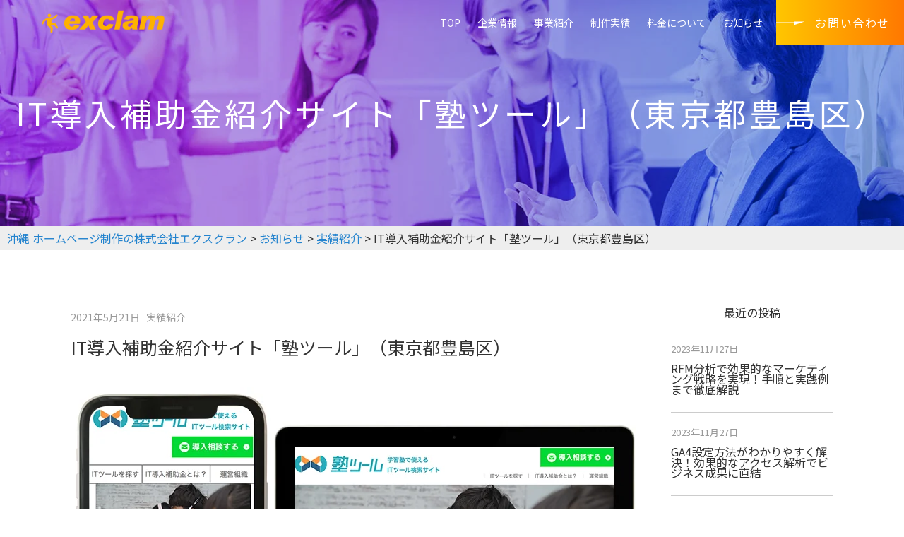

--- FILE ---
content_type: text/html; charset=UTF-8
request_url: https://ex-clam.com/works/663
body_size: 11535
content:

<!doctype html>

<!--[if lt IE 7]><html lang="ja"
	prefix="og: https://ogp.me/ns#"  class="no-js lt-ie9 lt-ie8 lt-ie7"><![endif]-->
<!--[if (IE 7)&!(IEMobile)]><html lang="ja"
	prefix="og: https://ogp.me/ns#"  class="no-js lt-ie9 lt-ie8"><![endif]-->
<!--[if (IE 8)&!(IEMobile)]><html lang="ja"
	prefix="og: https://ogp.me/ns#"  class="no-js lt-ie9"><![endif]-->
<!--[if gt IE 8]><!--> <html lang="ja"
	prefix="og: https://ogp.me/ns#"  class="no-js"><!--<![endif]-->

	<head>
		<meta charset="utf-8">

				<meta http-equiv="X-UA-Compatible" content="IE=edge">

		

				<meta name="HandheldFriendly" content="True">
		<meta name="MobileOptimized" content="320">
		<meta name="viewport" content="width=device-width, initial-scale=1"/>
		<link rel="icon" href="https://ex-clam.com/wp/wp-content/themes/bones_ver0.3/favicon.ico" />

				<!--[if IE]>
			<link rel="shortcut icon" href="https://ex-clam.com/wp/wp-content/themes/bones_ver0.3/favicon.ico">
		<![endif]-->
				<meta name="msapplication-TileColor" content="#f01d4f">
		<meta name="msapplication-TileImage" content="https://ex-clam.com/wp/wp-content/themes/bones_ver0.3/library/images/win8-tile-icon.png">
		<meta name="theme-color" content="#121212">



		<!-- OGP all in seo　との重複カット
		 ================================================== -->

		<meta property="og:image" content="https://ex-clam.com/wp/wp-content/themes/bones_ver0.3/images/official_hp_ogp.png" />
		<meta property="fb:admins" content="100006693067121" />
		<meta name="twitter:card" content="summary_large_image" />
		<meta name="twitter:site" content="@twEXclam" />
		<meta name="twitter:domain" content="twEXclam" />
		<meta name="twitter:description" content="沖縄でのECサイト、ランディングページ制作、サブスク型ホームページ制作ならエクスクランにお任せください。TOPページの改善提案のみのご依頼も承ります。" />
		<meta itemprop="image" content="https://ex-clam.com/wp/wp-content/themes/bones_ver0.3/images/official_hp_ogp.png" />




		<link rel="pingback" href="https://ex-clam.com/wp/xmlrpc.php">

						<meta name='robots' content='max-image-preview:large' />

		<!-- All in One SEO Pro 4.0.11 -->
		<title>IT導入補助金紹介サイト「塾ツール」（東京都豊島区） - 沖縄 ホームページ制作の株式会社エクスクラン</title>
		<meta name="description" content="東京都豊島区のIT導入補助金紹介サイト「塾ツール」を制作しました。 ITツール検索サイト「塾ツール」では、学習... もっと読む »"/>
		<link rel="canonical" href="https://ex-clam.com/works/663" />
		<meta property="og:site_name" content="沖縄 ホームページ制作の株式会社エクスクラン - スマホサイト｜ECサイト｜ウェブデザイン｜サブスク ホームページ" />
		<meta property="og:type" content="article" />
		<meta property="og:title" content="IT導入補助金紹介サイト「塾ツール」（東京都豊島区） - 沖縄 ホームページ制作の株式会社エクスクラン" />
		<meta property="og:description" content="東京都豊島区のIT導入補助金紹介サイト「塾ツール」を制作しました。 ITツール検索サイト「塾ツール」では、学習... もっと読む »" />
		<meta property="og:url" content="https://ex-clam.com/works/663" />
		<meta property="article:published_time" content="2021-05-21T11:56:42Z" />
		<meta property="article:modified_time" content="2021-05-21T11:56:43Z" />
		<meta property="article:publisher" content="https://www.facebook.com/profile.php?id=100006693067121" />
		<meta property="twitter:card" content="summary" />
		<meta property="twitter:site" content="@twEXclam" />
		<meta property="twitter:domain" content="ex-clam.com" />
		<meta property="twitter:title" content="IT導入補助金紹介サイト「塾ツール」（東京都豊島区） - 沖縄 ホームページ制作の株式会社エクスクラン" />
		<meta property="twitter:description" content="東京都豊島区のIT導入補助金紹介サイト「塾ツール」を制作しました。 ITツール検索サイト「塾ツール」では、学習... もっと読む »" />
		<script type="application/ld+json" class="aioseo-schema">
			{"@context":"https:\/\/schema.org","@graph":[{"@type":"WebSite","@id":"https:\/\/ex-clam.com\/#website","url":"https:\/\/ex-clam.com\/","name":"\u6c96\u7e04 \u30db\u30fc\u30e0\u30da\u30fc\u30b8\u5236\u4f5c\u306e\u682a\u5f0f\u4f1a\u793e\u30a8\u30af\u30b9\u30af\u30e9\u30f3","description":"\u30b9\u30de\u30db\u30b5\u30a4\u30c8\uff5cEC\u30b5\u30a4\u30c8\uff5c\u30a6\u30a7\u30d6\u30c7\u30b6\u30a4\u30f3\uff5c\u30b5\u30d6\u30b9\u30af \u30db\u30fc\u30e0\u30da\u30fc\u30b8","publisher":{"@id":"https:\/\/ex-clam.com\/#organization"},"potentialAction":{"@type":"SearchAction","target":"https:\/\/ex-clam.com\/?s={search_term_string}","query-input":"required name=search_term_string"}},{"@type":"Organization","@id":"https:\/\/ex-clam.com\/#organization","name":"\u6c96\u7e04 \u30db\u30fc\u30e0\u30da\u30fc\u30b8\u5236\u4f5c\u306e\u30a8\u30af\u30b9\u30af\u30e9\u30f3","url":"https:\/\/ex-clam.com\/","sameAs":["https:\/\/www.facebook.com\/profile.php?id=100006693067121","https:\/\/twitter.com\/twEXclam"]},{"@type":"BreadcrumbList","@id":"https:\/\/ex-clam.com\/works\/663\/#breadcrumblist","itemListElement":[{"@type":"ListItem","@id":"https:\/\/ex-clam.com\/#listItem","position":1,"item":{"@type":"WebPage","@id":"https:\/\/ex-clam.com\/#item","name":"\u30db\u30fc\u30e0","description":"\u6c96\u7e04 \u30db\u30fc\u30e0\u30da\u30fc\u30b8\u5236\u4f5c\u306e\u682a\u5f0f\u4f1a\u793e\u30a8\u30af\u30b9\u30af\u30e9\u30f3 EC\u30b5\u30a4\u30c8\u3001\u516c\u5f0f\u30b5\u30a4\u30c8\u3001\u30e9\u30f3\u30c7\u30a3\u30f3\u30b0\u30da\u30fc\u30b8\u3067\u306e\u5b9f\u7e3e\u306f1000\u30b5\u30a4\u30c8\u4ee5\u4e0a\u3002\u30a6\u30a7\u30d6\u5e83\u544a\u306e\u3054\u63d0\u6848\u304b\u3089\u30e9\u30f3\u30c7\u30a3\u30f3\u30b0\u30da\u30fc\u30b8\u306e\u4f5c\u6210\u3001EC\u30b5\u30a4\u30c8\u306e\u6700\u9069\u5316\u3001\u516c\u5f0f\u30b5\u30a4\u30c8\u306e\u30d6\u30e9\u30f3\u30c7\u30a3\u30f3\u30b0\u306a\u3069\u3001\u3055\u3089\u306b\u306f\u81ea\u793e\u958b\u767a\u306e\u89e3\u6790\u30c4\u30fc\u30eb\u3092\u5229\u7528\u3057\u30de\u30fc\u30b1\u30c6\u30a3\u30f3\u30b0\u52b9\u679c\u6e2c\u5b9a\u3092\u884c\u3044\u5fa1\u793e\u306e\u554f\u984c\u3092\u4e00\u7dd2\u306b\u89e3\u6c7a\u3055\u305b\u3066\u9802\u304d\u307e\u3059\u3002","url":"https:\/\/ex-clam.com\/"},"nextItem":"https:\/\/ex-clam.com\/works\/#listItem"},{"@type":"ListItem","@id":"https:\/\/ex-clam.com\/works\/#listItem","position":2,"item":{"@type":"CollectionPage","@id":"https:\/\/ex-clam.com\/works\/#item","name":"\u5b9f\u7e3e\u7d39\u4ecb","description":"\u6771\u4eac\u90fd\u8c4a\u5cf6\u533a\u306eIT\u5c0e\u5165\u88dc\u52a9\u91d1\u7d39\u4ecb\u30b5\u30a4\u30c8\u300c\u587e\u30c4\u30fc\u30eb\u300d\u3092\u5236\u4f5c\u3057\u307e\u3057\u305f\u3002 IT\u30c4\u30fc\u30eb\u691c\u7d22\u30b5\u30a4\u30c8\u300c\u587e\u30c4\u30fc\u30eb\u300d\u3067\u306f\u3001\u5b66\u7fd2... \u3082\u3063\u3068\u8aad\u3080 \u00bb","url":"https:\/\/ex-clam.com\/works\/"},"previousItem":"https:\/\/ex-clam.com\/#listItem"}]},{"@type":"Person","@id":"https:\/\/ex-clam.com\/author\/exclam_admin#author","url":"https:\/\/ex-clam.com\/author\/exclam_admin","name":"exclam_admin","image":{"@type":"ImageObject","@id":"https:\/\/ex-clam.com\/works\/663\/#authorImage","url":"https:\/\/secure.gravatar.com\/avatar\/5c049cc557bd334fb31a8ae80e5413fd?s=96&d=mm&r=g","width":96,"height":96,"caption":"exclam_admin"},"sameAs":["https:\/\/www.facebook.com\/profile.php?id=100006693067121","https:\/\/twitter.com\/twEXclam"]}]}
		</script>
		<!-- All in One SEO Pro -->

<link rel='dns-prefetch' href='//fonts.googleapis.com' />
<link rel="alternate" type="application/rss+xml" title="沖縄 ホームページ制作の株式会社エクスクラン &raquo; フィード" href="https://ex-clam.com/feed" />
<link rel="alternate" type="application/rss+xml" title="沖縄 ホームページ制作の株式会社エクスクラン &raquo; コメントフィード" href="https://ex-clam.com/comments/feed" />
<link rel="alternate" type="application/rss+xml" title="沖縄 ホームページ制作の株式会社エクスクラン &raquo; IT導入補助金紹介サイト「塾ツール」（東京都豊島区） のコメントのフィード" href="https://ex-clam.com/works/663/feed" />
<script type="text/javascript">
window._wpemojiSettings = {"baseUrl":"https:\/\/s.w.org\/images\/core\/emoji\/14.0.0\/72x72\/","ext":".png","svgUrl":"https:\/\/s.w.org\/images\/core\/emoji\/14.0.0\/svg\/","svgExt":".svg","source":{"concatemoji":"https:\/\/ex-clam.com\/wp\/wp-includes\/js\/wp-emoji-release.min.js"}};
/*! This file is auto-generated */
!function(i,n){var o,s,e;function c(e){try{var t={supportTests:e,timestamp:(new Date).valueOf()};sessionStorage.setItem(o,JSON.stringify(t))}catch(e){}}function p(e,t,n){e.clearRect(0,0,e.canvas.width,e.canvas.height),e.fillText(t,0,0);var t=new Uint32Array(e.getImageData(0,0,e.canvas.width,e.canvas.height).data),r=(e.clearRect(0,0,e.canvas.width,e.canvas.height),e.fillText(n,0,0),new Uint32Array(e.getImageData(0,0,e.canvas.width,e.canvas.height).data));return t.every(function(e,t){return e===r[t]})}function u(e,t,n){switch(t){case"flag":return n(e,"\ud83c\udff3\ufe0f\u200d\u26a7\ufe0f","\ud83c\udff3\ufe0f\u200b\u26a7\ufe0f")?!1:!n(e,"\ud83c\uddfa\ud83c\uddf3","\ud83c\uddfa\u200b\ud83c\uddf3")&&!n(e,"\ud83c\udff4\udb40\udc67\udb40\udc62\udb40\udc65\udb40\udc6e\udb40\udc67\udb40\udc7f","\ud83c\udff4\u200b\udb40\udc67\u200b\udb40\udc62\u200b\udb40\udc65\u200b\udb40\udc6e\u200b\udb40\udc67\u200b\udb40\udc7f");case"emoji":return!n(e,"\ud83e\udef1\ud83c\udffb\u200d\ud83e\udef2\ud83c\udfff","\ud83e\udef1\ud83c\udffb\u200b\ud83e\udef2\ud83c\udfff")}return!1}function f(e,t,n){var r="undefined"!=typeof WorkerGlobalScope&&self instanceof WorkerGlobalScope?new OffscreenCanvas(300,150):i.createElement("canvas"),a=r.getContext("2d",{willReadFrequently:!0}),o=(a.textBaseline="top",a.font="600 32px Arial",{});return e.forEach(function(e){o[e]=t(a,e,n)}),o}function t(e){var t=i.createElement("script");t.src=e,t.defer=!0,i.head.appendChild(t)}"undefined"!=typeof Promise&&(o="wpEmojiSettingsSupports",s=["flag","emoji"],n.supports={everything:!0,everythingExceptFlag:!0},e=new Promise(function(e){i.addEventListener("DOMContentLoaded",e,{once:!0})}),new Promise(function(t){var n=function(){try{var e=JSON.parse(sessionStorage.getItem(o));if("object"==typeof e&&"number"==typeof e.timestamp&&(new Date).valueOf()<e.timestamp+604800&&"object"==typeof e.supportTests)return e.supportTests}catch(e){}return null}();if(!n){if("undefined"!=typeof Worker&&"undefined"!=typeof OffscreenCanvas&&"undefined"!=typeof URL&&URL.createObjectURL&&"undefined"!=typeof Blob)try{var e="postMessage("+f.toString()+"("+[JSON.stringify(s),u.toString(),p.toString()].join(",")+"));",r=new Blob([e],{type:"text/javascript"}),a=new Worker(URL.createObjectURL(r),{name:"wpTestEmojiSupports"});return void(a.onmessage=function(e){c(n=e.data),a.terminate(),t(n)})}catch(e){}c(n=f(s,u,p))}t(n)}).then(function(e){for(var t in e)n.supports[t]=e[t],n.supports.everything=n.supports.everything&&n.supports[t],"flag"!==t&&(n.supports.everythingExceptFlag=n.supports.everythingExceptFlag&&n.supports[t]);n.supports.everythingExceptFlag=n.supports.everythingExceptFlag&&!n.supports.flag,n.DOMReady=!1,n.readyCallback=function(){n.DOMReady=!0}}).then(function(){return e}).then(function(){var e;n.supports.everything||(n.readyCallback(),(e=n.source||{}).concatemoji?t(e.concatemoji):e.wpemoji&&e.twemoji&&(t(e.twemoji),t(e.wpemoji)))}))}((window,document),window._wpemojiSettings);
</script>
<style type="text/css">
img.wp-smiley,
img.emoji {
	display: inline !important;
	border: none !important;
	box-shadow: none !important;
	height: 1em !important;
	width: 1em !important;
	margin: 0 0.07em !important;
	vertical-align: -0.1em !important;
	background: none !important;
	padding: 0 !important;
}
</style>
	<link rel='stylesheet' id='wp-block-library-css' href='https://ex-clam.com/wp/wp-includes/css/dist/block-library/style.min.css' type='text/css' media='all' />
<style id='classic-theme-styles-inline-css' type='text/css'>
/*! This file is auto-generated */
.wp-block-button__link{color:#fff;background-color:#32373c;border-radius:9999px;box-shadow:none;text-decoration:none;padding:calc(.667em + 2px) calc(1.333em + 2px);font-size:1.125em}.wp-block-file__button{background:#32373c;color:#fff;text-decoration:none}
</style>
<style id='global-styles-inline-css' type='text/css'>
body{--wp--preset--color--black: #000000;--wp--preset--color--cyan-bluish-gray: #abb8c3;--wp--preset--color--white: #ffffff;--wp--preset--color--pale-pink: #f78da7;--wp--preset--color--vivid-red: #cf2e2e;--wp--preset--color--luminous-vivid-orange: #ff6900;--wp--preset--color--luminous-vivid-amber: #fcb900;--wp--preset--color--light-green-cyan: #7bdcb5;--wp--preset--color--vivid-green-cyan: #00d084;--wp--preset--color--pale-cyan-blue: #8ed1fc;--wp--preset--color--vivid-cyan-blue: #0693e3;--wp--preset--color--vivid-purple: #9b51e0;--wp--preset--gradient--vivid-cyan-blue-to-vivid-purple: linear-gradient(135deg,rgba(6,147,227,1) 0%,rgb(155,81,224) 100%);--wp--preset--gradient--light-green-cyan-to-vivid-green-cyan: linear-gradient(135deg,rgb(122,220,180) 0%,rgb(0,208,130) 100%);--wp--preset--gradient--luminous-vivid-amber-to-luminous-vivid-orange: linear-gradient(135deg,rgba(252,185,0,1) 0%,rgba(255,105,0,1) 100%);--wp--preset--gradient--luminous-vivid-orange-to-vivid-red: linear-gradient(135deg,rgba(255,105,0,1) 0%,rgb(207,46,46) 100%);--wp--preset--gradient--very-light-gray-to-cyan-bluish-gray: linear-gradient(135deg,rgb(238,238,238) 0%,rgb(169,184,195) 100%);--wp--preset--gradient--cool-to-warm-spectrum: linear-gradient(135deg,rgb(74,234,220) 0%,rgb(151,120,209) 20%,rgb(207,42,186) 40%,rgb(238,44,130) 60%,rgb(251,105,98) 80%,rgb(254,248,76) 100%);--wp--preset--gradient--blush-light-purple: linear-gradient(135deg,rgb(255,206,236) 0%,rgb(152,150,240) 100%);--wp--preset--gradient--blush-bordeaux: linear-gradient(135deg,rgb(254,205,165) 0%,rgb(254,45,45) 50%,rgb(107,0,62) 100%);--wp--preset--gradient--luminous-dusk: linear-gradient(135deg,rgb(255,203,112) 0%,rgb(199,81,192) 50%,rgb(65,88,208) 100%);--wp--preset--gradient--pale-ocean: linear-gradient(135deg,rgb(255,245,203) 0%,rgb(182,227,212) 50%,rgb(51,167,181) 100%);--wp--preset--gradient--electric-grass: linear-gradient(135deg,rgb(202,248,128) 0%,rgb(113,206,126) 100%);--wp--preset--gradient--midnight: linear-gradient(135deg,rgb(2,3,129) 0%,rgb(40,116,252) 100%);--wp--preset--font-size--small: 13px;--wp--preset--font-size--medium: 20px;--wp--preset--font-size--large: 36px;--wp--preset--font-size--x-large: 42px;--wp--preset--spacing--20: 0.44rem;--wp--preset--spacing--30: 0.67rem;--wp--preset--spacing--40: 1rem;--wp--preset--spacing--50: 1.5rem;--wp--preset--spacing--60: 2.25rem;--wp--preset--spacing--70: 3.38rem;--wp--preset--spacing--80: 5.06rem;--wp--preset--shadow--natural: 6px 6px 9px rgba(0, 0, 0, 0.2);--wp--preset--shadow--deep: 12px 12px 50px rgba(0, 0, 0, 0.4);--wp--preset--shadow--sharp: 6px 6px 0px rgba(0, 0, 0, 0.2);--wp--preset--shadow--outlined: 6px 6px 0px -3px rgba(255, 255, 255, 1), 6px 6px rgba(0, 0, 0, 1);--wp--preset--shadow--crisp: 6px 6px 0px rgba(0, 0, 0, 1);}:where(.is-layout-flex){gap: 0.5em;}:where(.is-layout-grid){gap: 0.5em;}body .is-layout-flow > .alignleft{float: left;margin-inline-start: 0;margin-inline-end: 2em;}body .is-layout-flow > .alignright{float: right;margin-inline-start: 2em;margin-inline-end: 0;}body .is-layout-flow > .aligncenter{margin-left: auto !important;margin-right: auto !important;}body .is-layout-constrained > .alignleft{float: left;margin-inline-start: 0;margin-inline-end: 2em;}body .is-layout-constrained > .alignright{float: right;margin-inline-start: 2em;margin-inline-end: 0;}body .is-layout-constrained > .aligncenter{margin-left: auto !important;margin-right: auto !important;}body .is-layout-constrained > :where(:not(.alignleft):not(.alignright):not(.alignfull)){max-width: var(--wp--style--global--content-size);margin-left: auto !important;margin-right: auto !important;}body .is-layout-constrained > .alignwide{max-width: var(--wp--style--global--wide-size);}body .is-layout-flex{display: flex;}body .is-layout-flex{flex-wrap: wrap;align-items: center;}body .is-layout-flex > *{margin: 0;}body .is-layout-grid{display: grid;}body .is-layout-grid > *{margin: 0;}:where(.wp-block-columns.is-layout-flex){gap: 2em;}:where(.wp-block-columns.is-layout-grid){gap: 2em;}:where(.wp-block-post-template.is-layout-flex){gap: 1.25em;}:where(.wp-block-post-template.is-layout-grid){gap: 1.25em;}.has-black-color{color: var(--wp--preset--color--black) !important;}.has-cyan-bluish-gray-color{color: var(--wp--preset--color--cyan-bluish-gray) !important;}.has-white-color{color: var(--wp--preset--color--white) !important;}.has-pale-pink-color{color: var(--wp--preset--color--pale-pink) !important;}.has-vivid-red-color{color: var(--wp--preset--color--vivid-red) !important;}.has-luminous-vivid-orange-color{color: var(--wp--preset--color--luminous-vivid-orange) !important;}.has-luminous-vivid-amber-color{color: var(--wp--preset--color--luminous-vivid-amber) !important;}.has-light-green-cyan-color{color: var(--wp--preset--color--light-green-cyan) !important;}.has-vivid-green-cyan-color{color: var(--wp--preset--color--vivid-green-cyan) !important;}.has-pale-cyan-blue-color{color: var(--wp--preset--color--pale-cyan-blue) !important;}.has-vivid-cyan-blue-color{color: var(--wp--preset--color--vivid-cyan-blue) !important;}.has-vivid-purple-color{color: var(--wp--preset--color--vivid-purple) !important;}.has-black-background-color{background-color: var(--wp--preset--color--black) !important;}.has-cyan-bluish-gray-background-color{background-color: var(--wp--preset--color--cyan-bluish-gray) !important;}.has-white-background-color{background-color: var(--wp--preset--color--white) !important;}.has-pale-pink-background-color{background-color: var(--wp--preset--color--pale-pink) !important;}.has-vivid-red-background-color{background-color: var(--wp--preset--color--vivid-red) !important;}.has-luminous-vivid-orange-background-color{background-color: var(--wp--preset--color--luminous-vivid-orange) !important;}.has-luminous-vivid-amber-background-color{background-color: var(--wp--preset--color--luminous-vivid-amber) !important;}.has-light-green-cyan-background-color{background-color: var(--wp--preset--color--light-green-cyan) !important;}.has-vivid-green-cyan-background-color{background-color: var(--wp--preset--color--vivid-green-cyan) !important;}.has-pale-cyan-blue-background-color{background-color: var(--wp--preset--color--pale-cyan-blue) !important;}.has-vivid-cyan-blue-background-color{background-color: var(--wp--preset--color--vivid-cyan-blue) !important;}.has-vivid-purple-background-color{background-color: var(--wp--preset--color--vivid-purple) !important;}.has-black-border-color{border-color: var(--wp--preset--color--black) !important;}.has-cyan-bluish-gray-border-color{border-color: var(--wp--preset--color--cyan-bluish-gray) !important;}.has-white-border-color{border-color: var(--wp--preset--color--white) !important;}.has-pale-pink-border-color{border-color: var(--wp--preset--color--pale-pink) !important;}.has-vivid-red-border-color{border-color: var(--wp--preset--color--vivid-red) !important;}.has-luminous-vivid-orange-border-color{border-color: var(--wp--preset--color--luminous-vivid-orange) !important;}.has-luminous-vivid-amber-border-color{border-color: var(--wp--preset--color--luminous-vivid-amber) !important;}.has-light-green-cyan-border-color{border-color: var(--wp--preset--color--light-green-cyan) !important;}.has-vivid-green-cyan-border-color{border-color: var(--wp--preset--color--vivid-green-cyan) !important;}.has-pale-cyan-blue-border-color{border-color: var(--wp--preset--color--pale-cyan-blue) !important;}.has-vivid-cyan-blue-border-color{border-color: var(--wp--preset--color--vivid-cyan-blue) !important;}.has-vivid-purple-border-color{border-color: var(--wp--preset--color--vivid-purple) !important;}.has-vivid-cyan-blue-to-vivid-purple-gradient-background{background: var(--wp--preset--gradient--vivid-cyan-blue-to-vivid-purple) !important;}.has-light-green-cyan-to-vivid-green-cyan-gradient-background{background: var(--wp--preset--gradient--light-green-cyan-to-vivid-green-cyan) !important;}.has-luminous-vivid-amber-to-luminous-vivid-orange-gradient-background{background: var(--wp--preset--gradient--luminous-vivid-amber-to-luminous-vivid-orange) !important;}.has-luminous-vivid-orange-to-vivid-red-gradient-background{background: var(--wp--preset--gradient--luminous-vivid-orange-to-vivid-red) !important;}.has-very-light-gray-to-cyan-bluish-gray-gradient-background{background: var(--wp--preset--gradient--very-light-gray-to-cyan-bluish-gray) !important;}.has-cool-to-warm-spectrum-gradient-background{background: var(--wp--preset--gradient--cool-to-warm-spectrum) !important;}.has-blush-light-purple-gradient-background{background: var(--wp--preset--gradient--blush-light-purple) !important;}.has-blush-bordeaux-gradient-background{background: var(--wp--preset--gradient--blush-bordeaux) !important;}.has-luminous-dusk-gradient-background{background: var(--wp--preset--gradient--luminous-dusk) !important;}.has-pale-ocean-gradient-background{background: var(--wp--preset--gradient--pale-ocean) !important;}.has-electric-grass-gradient-background{background: var(--wp--preset--gradient--electric-grass) !important;}.has-midnight-gradient-background{background: var(--wp--preset--gradient--midnight) !important;}.has-small-font-size{font-size: var(--wp--preset--font-size--small) !important;}.has-medium-font-size{font-size: var(--wp--preset--font-size--medium) !important;}.has-large-font-size{font-size: var(--wp--preset--font-size--large) !important;}.has-x-large-font-size{font-size: var(--wp--preset--font-size--x-large) !important;}
.wp-block-navigation a:where(:not(.wp-element-button)){color: inherit;}
:where(.wp-block-post-template.is-layout-flex){gap: 1.25em;}:where(.wp-block-post-template.is-layout-grid){gap: 1.25em;}
:where(.wp-block-columns.is-layout-flex){gap: 2em;}:where(.wp-block-columns.is-layout-grid){gap: 2em;}
.wp-block-pullquote{font-size: 1.5em;line-height: 1.6;}
</style>
<link rel='stylesheet' id='googleFonts-css' href='https://fonts.googleapis.com/css?family=Lato%3A400%2C700%2C400italic%2C700italic' type='text/css' media='all' />
<!--[if lt IE 9]>
<link rel='stylesheet' id='bones-ie-only-css' href='https://ex-clam.com/wp/wp-content/themes/bones_ver0.3/library/css/ie.css' type='text/css' media='all' />
<![endif]-->
<script type='text/javascript' src='https://ex-clam.com/wp/wp-content/themes/bones_ver0.3/library/js/libs/modernizr.custom.min.js' id='bones-modernizr-js'></script>
<link rel="https://api.w.org/" href="https://ex-clam.com/wp-json/" /><link rel="alternate" type="application/json" href="https://ex-clam.com/wp-json/wp/v2/posts/663" /><link rel='shortlink' href='https://ex-clam.com/?p=663' />
<link rel="alternate" type="application/json+oembed" href="https://ex-clam.com/wp-json/oembed/1.0/embed?url=https%3A%2F%2Fex-clam.com%2Fworks%2F663" />
<link rel="alternate" type="text/xml+oembed" href="https://ex-clam.com/wp-json/oembed/1.0/embed?url=https%3A%2F%2Fex-clam.com%2Fworks%2F663&#038;format=xml" />
		
		<!-- Java Script
		 ================================================== -->
		<script src="https://ex-clam.com/wp/wp-content/themes/bones_ver0.3/js/jquery.min.js"></script>
		<script src="https://ex-clam.com/wp/wp-content/themes/bones_ver0.3/js/custom.js"></script>
		<!--slick START---------------------------------->
		<script src="https://ex-clam.com/wp/wp-content/themes/bones_ver0.3/slick/slick.min.js"></script>
		<script src="https://ex-clam.com/wp/wp-content/themes/bones_ver0.3/slick/custom.js"></script>
		<!--particles START---------------------------------->
		<script type="text/javascript" src="https://ex-clam.com/wp/wp-content/themes/bones_ver0.3/js/particles.min.js" charset="UTF-8"></script>
		<script type="text/javascript" src="https://ex-clam.com/wp/wp-content/themes/bones_ver0.3/js/setting.js" charset="UTF-8"></script>

	        <!-- Font Awesome
	         ================================================== -->
	        <link rel="stylesheet" type="text/css" href="https://maxcdn.bootstrapcdn.com/font-awesome/4.7.0/css/font-awesome.min.css">

		<!--slick START---------------------------------->
		<script src="https://ex-clam.com/wp/wp-content/themes/bones_ver0.3/slick/slick.min.js"></script>
		<link rel="stylesheet" type="text/css" href="https://ex-clam.com/wp/wp-content/themes/bones_ver0.3/slick/slick.css" />
		<script src="https://ex-clam.com/wp/wp-content/themes/bones_ver0.3/slick/custom.js"></script>
		<!--slick END---------------------------------->

		<!--静的HTMLからの移植CSS読み込み　※WP必須CSSへのマージ作業をなくすため-->
		<link rel='stylesheet' id='stylesheet-css'  href='https://ex-clam.com/wp/wp-content/themes/bones_ver0.3/css/style.css' type='text/css' media='all' />
		<!--WP必須CSS読み込み-->
		<link rel='stylesheet' id='stylesheet-css'  href='https://ex-clam.com/wp/wp-content/themes/bones_ver0.3/style.css' type='text/css' media='all' />
		<!--ブログページ等でのアイコンフォントCSS読み込み-->
		<link rel="stylesheet" type="text/css" href="https://ex-clam.com/wp/wp-content/themes/bones_ver0.3/iconfont/style.css" />
		<!--google-fontsフォントCSS読み込み-->
		<link href="https://fonts.googleapis.com/css?family=Oswald:500|Noto+Sans+JP&display=swap" rel="stylesheet">

		
		<!-- Global site tag (gtag.js) - Google Analytics -->
		<script async src="https://www.googletagmanager.com/gtag/js?id=UA-58310394-1"></script>
		<script>
		  window.dataLayer = window.dataLayer || [];
		  function gtag(){dataLayer.push(arguments);}
		  gtag('js', new Date());

		  gtag('config', 'UA-58310394-1');
		</script>



		<meta name='robots' content='max-image-preview:large' />

		<!-- All in One SEO Pro 4.0.11 -->
		<!-- All in One SEO Pro -->

<link rel='dns-prefetch' href='//fonts.googleapis.com' />
<link rel="alternate" type="application/rss+xml" title="沖縄 ホームページ制作の株式会社エクスクラン &raquo; フィード" href="https://ex-clam.com/feed" />
<link rel="alternate" type="application/rss+xml" title="沖縄 ホームページ制作の株式会社エクスクラン &raquo; コメントフィード" href="https://ex-clam.com/comments/feed" />
<link rel="alternate" type="application/rss+xml" title="沖縄 ホームページ制作の株式会社エクスクラン &raquo; IT導入補助金紹介サイト「塾ツール」（東京都豊島区） のコメントのフィード" href="https://ex-clam.com/works/663/feed" />
<link rel="https://api.w.org/" href="https://ex-clam.com/wp-json/" /><link rel="alternate" type="application/json" href="https://ex-clam.com/wp-json/wp/v2/posts/663" /><link rel='shortlink' href='https://ex-clam.com/?p=663' />
<link rel="alternate" type="application/json+oembed" href="https://ex-clam.com/wp-json/oembed/1.0/embed?url=https%3A%2F%2Fex-clam.com%2Fworks%2F663" />
<link rel="alternate" type="text/xml+oembed" href="https://ex-clam.com/wp-json/oembed/1.0/embed?url=https%3A%2F%2Fex-clam.com%2Fworks%2F663&#038;format=xml" />
	</head>

		<body class="post-template-default single single-post postid-663 single-format-standard" id="it%e5%b0%8e%e5%85%a5%e8%a3%9c%e5%8a%a9%e9%87%91%e7%b4%b9%e4%bb%8b%e3%82%b5%e3%82%a4%e3%83%88%e3%80%8c%e5%a1%be%e3%83%84%e3%83%bc%e3%83%ab%e3%80%8d%ef%bc%88%e6%9d%b1%e4%ba%ac%e9%83%bd%e8%b1%8a%e5%b3%b6">
			<div id="top">
<header>
			<div class="pc-head">
				<div class="exclam_head">
					<h1 class="top_logo">
						<a href="https://ex-clam.com"><img src="https://ex-clam.com/wp/wp-content/themes/bones_ver0.3/images/logo01.png" alt="沖縄 ホームページ制作　エクスクラン"></a>
					</h1>
					<div class="pc_nav_menu">
						<ul>
							<li><a href="https://ex-clam.com">TOP</a></li>
							<li><a href="https://ex-clam.com/company">企業情報</a></li>
							<li><a href="https://ex-clam.com/service">事業紹介</a></li>
							<li><a href="https://ex-clam.com/category/works" title="沖縄　ホームページ制作会社　実績">制作実績</a></li>
							<!-- <li><a href="https://ex-clam.com/csr">社会貢献活動</a></li> -->
							<li><a href="https://ex-clam.com/price" title="沖縄　ホームページ制作　料金">料金について</a></li>
							<!-- <li><a href="https://ex-clam.com/category/media">メディア紹介</a></li> -->
							<li><a href="https://ex-clam.com/news">お知らせ</a></li>
							<!-- <li><a href="#">ブログ</a></li> -->
						</ul>
						<div class="contact_bt03">
							<a href="https://ex-clam.com/contact">お問い合わせ</a>
						</div>
					</div>
				</div>
			</div>

			<div class="sp-head">
				<div class="exclam_head">
					<h1 class="top_logo">
						<a href="https://ex-clam.com"><img src="https://ex-clam.com/wp/wp-content/themes/bones_ver0.3/images/logo01.png" alt="沖縄 ホームページ制作　エクスクラン"></a>
					</h1>
					<div class="nav_bt">
						<span class="bar top"></span>
						<span class="bar center"></span>
						<span class="bar bottom"></span>
					</div>
					<nav class="nav_menu" style="right:100%;">
						<ul>
							<li><a href="https://ex-clam.com"><span>HOME</span><small>ホーム</small></a></li>
							<li><a href="https://ex-clam.com/company"><span>ABOUT</span><small>企業情報</small></a></li>
							<li><a href="https://ex-clam.com/service"><span>SERVICE</span><small>事業紹介</small></a></li>
							<!-- <li><a href="https://ex-clam.com/csr"><span>CSR</span><small>社会貢献活動</small></a></li> -->
							<li><a href="https://ex-clam.com/price" title="沖縄　ホームページ制作　料金"><span>PRICE</span><small>料金について</small></a></li>
							<li><a href="https://ex-clam.com/news"><span>NEWS</span><small>お知らせ</small></a></li>
							<li><a href="https://ex-clam.com/privacy"><span>PRIVACY</span><small>プライバシーポリシー</small></a></li>
							<!-- <li><a href="#"><span>BLOG</span><small>ブログ</small></a></li> -->
							<!-- <li><a href="https://ex-clam.com/category/media"><span>MEDIA</span><small>メディア紹介</small></a></li> -->
						</ul>
						<div class="cont_bt01 type02 m_auto">
							<a href="https://ex-clam.com/category/works" title="沖縄　ホームページ制作会社　実績">制作実績</a>
						</div>
						<div class="cont_bt01 type02 m_auto">
							<a href="https://ex-clam.com/contact">お問い合わせ</a>
						</div>
					</nav>
				</div>
			</div>
		</header>




<style>
			.main_mv {
				position: relative;
			}
			.main_mv_fixed {
				position: fixed;
				top: 0;
				width: 100vw;
			}
			.main_mv_fixed > video {
				width: 100%;
				z-index: -1;
			}
			.main_mv_para1 {
				position: relative;
				background-image: url(https://ex-clam.com/wp/wp-content/themes/bones_ver0.3/images/mv_para01.png);
				background-position: top center;
				background-attachment: fixed;
				background-size: cover;
				background-repeat: no-repeat;
			}
			.main_mv_para1 > img {
				width: 100%;
			}
			.mv_cube {
				position: absolute;
				bottom:8%;
				left: 40%;
				width:16%;
			}
			.blink {
				animation:blink_ani 3s  ease-in-out infinite;
			}
			@keyframes blink_ani {
				0% {
					opacity: 1;
				}
				50% {
					opacity: .7;
				}
				100% {
					opacity: 1;
				}
			}
			.float {
				animation:float_ani 3s  ease-in-out infinite;
			}
			@keyframes float_ani {
				0% {transform:translate(0, 0); opacity: 1;}
				50% {transform:translate(0,-10px); opacity: .7;}
				100% {transform:translate(0, 0); opacity: 1;}
			}
			@media screen and (max-width:650px){
				.main_mv_fixed > video {
					width: auto;
					height: 100vh;
				}
				.main_mv_para1 {
					background-image: url(https://ex-clam.com/wp/wp-content/themes/bones_ver0.3/images/mv_para01_sp.png);
				}
			}
		</style>




				
			<!-------------------post-page---------------------->
			<div id="adoparti" class="news_mv">
				<div class="under_top_wrap">
					<h1>IT導入補助金紹介サイト「塾ツール」（東京都豊島区）</h1>
				</div>
			</div><!--/particles--->



			



















<div class="breadcrumbs" typeof="BreadcrumbList" vocab="https://schema.org/">
    <!-- Breadcrumb NavXT 6.6.0 -->
<span property="itemListElement" typeof="ListItem"><a property="item" typeof="WebPage" title="Go to 沖縄 ホームページ制作の株式会社エクスクラン." href="https://ex-clam.com" class="home" ><span property="name">沖縄 ホームページ制作の株式会社エクスクラン</span></a><meta property="position" content="1"></span> &gt; <span property="itemListElement" typeof="ListItem"><a property="item" typeof="WebPage" title="Go to お知らせ." href="https://ex-clam.com/news" class="post-root post post-post" ><span property="name">お知らせ</span></a><meta property="position" content="2"></span> &gt; <span property="itemListElement" typeof="ListItem"><a property="item" typeof="WebPage" title="Go to the 実績紹介 category archives." href="https://ex-clam.com/category/works" class="taxonomy category" ><span property="name">実績紹介</span></a><meta property="position" content="3"></span> &gt; <span property="itemListElement" typeof="ListItem"><span property="name" class="post post-post current-item">IT導入補助金紹介サイト「塾ツール」（東京都豊島区）</span><meta property="url" content="https://ex-clam.com/works/663"><meta property="position" content="4"></span></div>

<div id="main2column">

	
<div class="side_column">

		<div id="recent-posts-2" class="widget widget_recent_entries">
		<h3 class="widgettitle">最近の投稿</h3>
		<ul>
											<li>
					<a href="https://ex-clam.com/topics/1153">RFM分析で効果的なマーケティング戦略を実現！手順と実践例まで徹底解説</a>
											<span class="post-date">2023年11月27日</span>
									</li>
											<li>
					<a href="https://ex-clam.com/topics/1137">GA4設定方法がわかりやすく解決！効果的なアクセス解析でビジネス成果に直結</a>
											<span class="post-date">2023年11月27日</span>
									</li>
											<li>
					<a href="https://ex-clam.com/topics/1142">格安コーディング代行でサイト制作のコスト削減！おすすめサービスも紹介！</a>
											<span class="post-date">2023年11月27日</span>
									</li>
											<li>
					<a href="https://ex-clam.com/works/1119">ユクルポン様</a>
											<span class="post-date">2023年9月4日</span>
									</li>
											<li>
					<a href="https://ex-clam.com/works/1115">エンズパークサイド大湾シティ・リゾート様</a>
											<span class="post-date">2023年9月4日</span>
									</li>
					</ul>

		</div><div id="archives-3" class="widget widget_archive"><h3 class="widgettitle">アーカイブ</h3>
			<ul>
					<li><a href='https://ex-clam.com/date/2023/11'>2023年11月</a></li>
	<li><a href='https://ex-clam.com/date/2023/09'>2023年9月</a></li>
	<li><a href='https://ex-clam.com/date/2023/02'>2023年2月</a></li>
	<li><a href='https://ex-clam.com/date/2022/11'>2022年11月</a></li>
	<li><a href='https://ex-clam.com/date/2022/08'>2022年8月</a></li>
	<li><a href='https://ex-clam.com/date/2022/07'>2022年7月</a></li>
	<li><a href='https://ex-clam.com/date/2021/08'>2021年8月</a></li>
	<li><a href='https://ex-clam.com/date/2021/07'>2021年7月</a></li>
	<li><a href='https://ex-clam.com/date/2021/06'>2021年6月</a></li>
	<li><a href='https://ex-clam.com/date/2021/05'>2021年5月</a></li>
	<li><a href='https://ex-clam.com/date/2021/03'>2021年3月</a></li>
	<li><a href='https://ex-clam.com/date/2021/02'>2021年2月</a></li>
	<li><a href='https://ex-clam.com/date/2021/01'>2021年1月</a></li>
	<li><a href='https://ex-clam.com/date/2020/12'>2020年12月</a></li>
	<li><a href='https://ex-clam.com/date/2020/11'>2020年11月</a></li>
			</ul>

			</div><div id="categories-3" class="widget widget_categories"><h3 class="widgettitle">カテゴリー</h3>
			<ul>
					<li class="cat-item cat-item-9"><a href="https://ex-clam.com/category/column">コラム</a>
</li>
	<li class="cat-item cat-item-1"><a href="https://ex-clam.com/category/topics">トピックス</a>
</li>
	<li class="cat-item cat-item-2"><a href="https://ex-clam.com/category/release">リリース</a>
</li>
	<li class="cat-item cat-item-8"><a href="https://ex-clam.com/category/works">実績紹介</a>
</li>
			</ul>

			</div></div>


	<div class="main_column">

		<div class="post_detail_wrap">
			<div class="post_meta">
				<span class="date">2021年5月21日</span>
				<span class="cat-name">実績紹介　</span>
			</div>
			<h2>IT導入補助金紹介サイト「塾ツール」（東京都豊島区）</h2>

			
<pre class="wp-block-preformatted"></pre>



<figure class="wp-block-image size-large"><img decoding="async" fetchpriority="high" width="800" height="480" src="https://ex-clam.com/wp/wp-content/uploads/2021/05/IT導入補助金紹介サイト「塾ツール」１.png" alt="" class="wp-image-664" srcset="https://ex-clam.com/wp/wp-content/uploads/2021/05/IT導入補助金紹介サイト「塾ツール」１.png 800w, https://ex-clam.com/wp/wp-content/uploads/2021/05/IT導入補助金紹介サイト「塾ツール」１-640x384.png 640w, https://ex-clam.com/wp/wp-content/uploads/2021/05/IT導入補助金紹介サイト「塾ツール」１-768x461.png 768w" sizes="(max-width: 800px) 100vw, 800px" /></figure>



<p>東京都豊島区の<a href="https://jja.or.jp/jukutool/" target="_blank" rel="noreferrer noopener">IT導入補助金紹介サイト「塾ツール」</a>を制作しました。</p>



<p>ITツール検索サイト「塾ツール」では、学習塾で使えるITツールやクラウドサービスが探すことができます。ITツールの導入による新規顧客獲得や経費削減といった労働生産性の向上や経営力の強化を応援します。</p>



<figure class="wp-block-image size-large"><img decoding="async" width="800" height="686" src="https://ex-clam.com/wp/wp-content/uploads/2021/05/IT導入補助金紹介サイト「塾ツール」２.png" alt="" class="wp-image-665" srcset="https://ex-clam.com/wp/wp-content/uploads/2021/05/IT導入補助金紹介サイト「塾ツール」２.png 800w, https://ex-clam.com/wp/wp-content/uploads/2021/05/IT導入補助金紹介サイト「塾ツール」２-560x480.png 560w, https://ex-clam.com/wp/wp-content/uploads/2021/05/IT導入補助金紹介サイト「塾ツール」２-768x659.png 768w" sizes="(max-width: 800px) 100vw, 800px" /></figure>

					</div>






<!--関連投稿（カテゴリ）-->

<h2>カテゴリ関連投稿</h2>

<div class="relatedposts">
	<div class="cell">
		<a href="https://ex-clam.com/works/821">
			<img width="640" height="384" src="https://ex-clam.com/wp/wp-content/uploads/2021/07/サンワード様-パシャバシャLP１-640x384.png" class="attachment-thumbnail size-thumbnail wp-post-image" alt="" decoding="async" loading="lazy" srcset="https://ex-clam.com/wp/wp-content/uploads/2021/07/サンワード様-パシャバシャLP１-640x384.png 640w, https://ex-clam.com/wp/wp-content/uploads/2021/07/サンワード様-パシャバシャLP１.png 800w, https://ex-clam.com/wp/wp-content/uploads/2021/07/サンワード様-パシャバシャLP１-768x461.png 768w" sizes="(max-width: 640px) 100vw, 640px" />				</a>
				<h3 class="post-title">
					<a href="https://ex-clam.com/works/821" title="サンワード様 パシャバシャLP（熊本本社、東京事業所）">サンワード様 パシャバシャLP（熊本本社、東京事業所）</a>
				</h3>
		</a>
	</div>
	<div class="cell">
		<a href="https://ex-clam.com/works/1073">
			<img width="640" height="384" src="https://ex-clam.com/wp/wp-content/uploads/2022/08/medicalconnect01-640x384.png" class="attachment-thumbnail size-thumbnail wp-post-image" alt="" decoding="async" loading="lazy" srcset="https://ex-clam.com/wp/wp-content/uploads/2022/08/medicalconnect01-640x384.png 640w, https://ex-clam.com/wp/wp-content/uploads/2022/08/medicalconnect01.png 800w, https://ex-clam.com/wp/wp-content/uploads/2022/08/medicalconnect01-768x461.png 768w" sizes="(max-width: 640px) 100vw, 640px" />				</a>
				<h3 class="post-title">
					<a href="https://ex-clam.com/works/1073" title="医学部専門予備校 メディカルコネクト様">医学部専門予備校 メディカルコネクト様</a>
				</h3>
		</a>
	</div>
	<div class="cell">
		<a href="https://ex-clam.com/works/819">
			<img width="640" height="384" src="https://ex-clam.com/wp/wp-content/uploads/2021/07/沖縄市様-Workin-Rock-City-Koza様１-640x384.png" class="attachment-thumbnail size-thumbnail wp-post-image" alt="" decoding="async" loading="lazy" srcset="https://ex-clam.com/wp/wp-content/uploads/2021/07/沖縄市様-Workin-Rock-City-Koza様１-640x384.png 640w, https://ex-clam.com/wp/wp-content/uploads/2021/07/沖縄市様-Workin-Rock-City-Koza様１.png 800w, https://ex-clam.com/wp/wp-content/uploads/2021/07/沖縄市様-Workin-Rock-City-Koza様１-768x461.png 768w" sizes="(max-width: 640px) 100vw, 640px" />				</a>
				<h3 class="post-title">
					<a href="https://ex-clam.com/works/819" title="沖縄市様 Workin Rock City Koza(沖縄県沖縄市)">沖縄市様 Workin Rock City Koza(沖縄県沖縄市)</a>
				</h3>
		</a>
	</div>
	<div class="cell">
		<a href="https://ex-clam.com/works/825">
			<img width="640" height="384" src="https://ex-clam.com/wp/wp-content/uploads/2021/07/株式会社三葉様-求人サイト１-1-640x384.png" class="attachment-thumbnail size-thumbnail wp-post-image" alt="" decoding="async" loading="lazy" srcset="https://ex-clam.com/wp/wp-content/uploads/2021/07/株式会社三葉様-求人サイト１-1-640x384.png 640w, https://ex-clam.com/wp/wp-content/uploads/2021/07/株式会社三葉様-求人サイト１-1.png 800w, https://ex-clam.com/wp/wp-content/uploads/2021/07/株式会社三葉様-求人サイト１-1-768x461.png 768w" sizes="(max-width: 640px) 100vw, 640px" />				</a>
				<h3 class="post-title">
					<a href="https://ex-clam.com/works/825" title="株式会社三葉様 求人サイト（福岡県北九州市）">株式会社三葉様 求人サイト（福岡県北九州市）</a>
				</h3>
		</a>
	</div>
	<div class="cell">
		<a href="https://ex-clam.com/works/1111">
			<img width="640" height="384" src="https://ex-clam.com/wp/wp-content/uploads/2023/09/higincapital-pc-640x384.png" class="attachment-thumbnail size-thumbnail wp-post-image" alt="" decoding="async" loading="lazy" srcset="https://ex-clam.com/wp/wp-content/uploads/2023/09/higincapital-pc-640x384.png 640w, https://ex-clam.com/wp/wp-content/uploads/2023/09/higincapital-pc.png 800w, https://ex-clam.com/wp/wp-content/uploads/2023/09/higincapital-pc-768x461.png 768w" sizes="(max-width: 640px) 100vw, 640px" />				</a>
				<h3 class="post-title">
					<a href="https://ex-clam.com/works/1111" title="肥銀キャピタル株式会社様">肥銀キャピタル株式会社様</a>
				</h3>
		</a>
	</div>
	<div class="cell">
		<a href="https://ex-clam.com/works/1095">
			<img width="640" height="384" src="https://ex-clam.com/wp/wp-content/uploads/2022/11/beyond-musashikosugi-pc-640x384.png" class="attachment-thumbnail size-thumbnail wp-post-image" alt="" decoding="async" loading="lazy" srcset="https://ex-clam.com/wp/wp-content/uploads/2022/11/beyond-musashikosugi-pc-640x384.png 640w, https://ex-clam.com/wp/wp-content/uploads/2022/11/beyond-musashikosugi-pc.png 800w, https://ex-clam.com/wp/wp-content/uploads/2022/11/beyond-musashikosugi-pc-768x461.png 768w" sizes="(max-width: 640px) 100vw, 640px" />				</a>
				<h3 class="post-title">
					<a href="https://ex-clam.com/works/1095" title="パーソナルジムビヨンド武蔵小杉店様">パーソナルジムビヨンド武蔵小杉店様</a>
				</h3>
		</a>
	</div>
</div>



		<ul id="pager02" class="mt80 sp-mt20">
			<li class="prev"><a href="https://ex-clam.com/works/658" rel="prev">くまもとの家と暮らし（熊本県熊本市）</a></li>
			<li class="back"><a href="https://ex-clam.com/category/works">一覧に戻る</a></li>
			<li class="next"><a href="https://ex-clam.com/topics/702" rel="next">WEB解析とは？担当1年目でも簡単に「わかる」基本的な考え方を解説</a></li>
		</ul>



		
	</div>
</div>
	<footer>


<style>

</style>

<div class="foot-banner-wrap">
  <div class="mywidth">
    <ul class="flex wrap sp-flex-space-b">
      <li><a href="https://ex-clam.com/zombie/" target="_blank" title="ゾンビパウダー｜ゾンビから世界を救う奇跡の粉"><img src="https://ex-clam.com/wp/wp-content/themes/bones_ver0.3/images/official_hp_footer_bn_001.png" alt="ゾンビパウダー｜ゾンビから世界を救う奇跡の粉"></a></li>
      <li><a href="https://vietnam.ex-clam.com/lp/" target="_blank" title="業界トップクラス！！格安コーディングのエクスクラン！inベトナム"><img src="https://ex-clam.com/wp/wp-content/themes/bones_ver0.3/images/official_hp_footer_bn_002.png" alt="業界トップクラス！！格安コーディングのエクスクラン！inベトナム"></a></li>
      <li><a><img src="https://ex-clam.com/wp/wp-content/themes/bones_ver0.3/images/damy-banner.png" width="340px" alt="良くある改善提案など全て　ご相談下さい、ホームページ改善提案もお任せ頂けます。"></a></li>
    </ul><!-- //.flex -->
  </div><!-- //.mywidth -->
</div>



			<div class="bottom_logo">
<a href="https://ex-clam.com">
				<img src="https://ex-clam.com/wp/wp-content/themes/bones_ver0.3/images/logo01.png" alt="沖縄 ホームページ制作　web制作なからエクスクランにお任せ下さい">
			</a>
			</div>
			<div class="footer_wrap">
				<ul class="footer_menu">
					<li><a href="https://ex-clam.com/company">企業情報</a></li>
							<li><a href="https://ex-clam.com/service">事業紹介</a></li>
							<li><a href="https://ex-clam.com/category/works">制作実績</a></li>
							<!-- <li><a href="https://ex-clam.com/csr">社会貢献活動</a></li> -->
							<li><a href="https://ex-clam.com/price">料金について</a></li>

				</ul>
				<ul class="footer_menu">
							<li><a href="https://ex-clam.com/news">お知らせ</a></li>
							<li><a href="https://ex-clam.com/privacy">プライバシーポリシー</a></li>
							<!-- <li><a href="#">ブログ</a></li> -->
							<!-- <li><a href="https://ex-clam.com/category/media">メディア関係者様へ</a></li> -->
				</ul>
			</div>
			<p class="copy">&copy; EX-clam All Rights Reserved.</p>
		</footer>
</div><!--/top--->

				




<div id="aioseo-admin"></div><script type='text/javascript' src='https://ex-clam.com/wp/wp-includes/js/comment-reply.min.js' id='comment-reply-js'></script>

<script src="https://ex.heatvision.jp/?efefefe82a265cdf55dcf655a623ccf49616b41a"></script>
	</body>

</html> <!-- end of site. what a ride! -->


--- FILE ---
content_type: text/css
request_url: https://ex-clam.com/wp/wp-content/themes/bones_ver0.3/css/style.css
body_size: 9330
content:
/*----------------------------------------
共通
----------------------------------------*/
.post_detail_wrap blockquote{
	padding:10px;
	background-color:#EEE;
	border-radius:4px;
}
@import url(https://fonts.googleapis.com/earlyaccess/notosansjp.css);
*{
	margin:0;
	padding:0;
	word-break: break-all;
	vertical-align:middle;
	font-size:1em;
	box-sizing:border-box;
}
td,th,p{
	color:inherit;
}
sub{font-size:0.6em;}
a{text-decoration:none;vertical-align: baseline;}
a:link {color:inherit;}
a:visited { color:inherit; text-decoration:none }
a.disabled{pointer-events: none;}

.post_detail_wrap a {
	color:#00adff;
	text-decoration:underline;
}
.post_detail_wrap a:visited {
	color:#9764c5;
	text-decoration:underline;
}
img{
	max-width: 100%;
	height:auto;
	border:none;
	vertical-align: middle;
}
html {
	font-family:"Noto Sans JP","ヒラギノ角ゴ Pro W3","Hiragino Kaku Gothic Pro","メイリオ",Meiryo,Osaka,"ＭＳ Ｐゴシック","MS PGothic",sans-serif;
	font-weight:350;
	color:#333333;
}
body{
	min-width:1080px;/*背景が消えるバグ防止*/
	background-color:#FFF;
	overflow-x: hidden;
}
#top {
	position:relative;
}
.mywidth{
	width:1080px;
	margin:auto;
}
.pc-only {
	display:block;
}
.sp-only {
	display:none;
}
.opa:hover {
	opacity:0.5;
}
.fadeIn {
	opacity:0;
}
.sp_br {
	display:none;
}
.pc_br {
	display:inline;
}
.m_auto {
	margin:auto;
}
.bg_black {
	position: relative;
	background: #232323;
}
.white {
	color: white;
}
.clear {
	clear: both;
}
/*===============================================
フッターバナー一覧　20201213ツカ山追記
===============================================*/
.foot-banner-wrap {
    padding: 75px 0;
}
.foot-banner-wrap .flex {
    margin-left: -28px;
}
.foot-banner-wrap li {
    width: 340px;
    margin-left: 28px;
}
.foot-banner-wrap li a {
    max-width: 340px;
}

.wrap {
    flex-wrap: wrap;
}
.flex {
    display: -webkit-flex;
    display: -moz-flex;
    display: -ms-flex;
    display: -o-flex;
    display: flex;
}
/*===============================================
スマフォ画面の横幅が650pxまで
===============================================*/
@media screen and (max-width:650px){
	.foot-banner-wrap li {
	    width: 48.5%;
	    margin-left: 0px;
	    margin-bottom: 10px;
	    text-align: center;
	}
	.foot-banner-wrap .flex {
	    margin-left: 0px;
	}
	.sp-flex-space-b {
	    justify-content: space-between;
	}
}
@media screen and (max-width:650px){
	html{
		overflow-x : hidden;
		overflow-y : auto;
	}
	body{
		min-width:0;
		overflow-x : hidden;
		overflow-y : hidden;
	}
	.mywidth{
		width:95%;
	}
	.pc-only {
		display:none !important;
	}
	.sp-only {
		display:block;
	}
	.sp_br {
		display:inline;
	}
	.pc_br {
		display:none;
	}
	.sp_order1 {
		order:1;
	}
	.sp_order2 {
		order:2;
	}
}
.color-gra {
	background: linear-gradient(135deg, #157ccb 0%, #5cb5e7 100%);
	-webkit-background-clip: text;
    -webkit-text-fill-color: transparent;
	border-bottom: 1px solid #5cb5e7;
	padding-bottom:5px;
}
.color-w {
	color:white;
	border-bottom:1px solid white;
}
.color-w + .cont_main_title01 {
	color:white;
}
.cont_sub_title01 {
	font-family: 'Oswald', sans-serif;
	display:inline-block;
	font-size:23px;
	line-height: 2em;
	letter-spacing: 1px;
}
.cont_main_title01 {
	font-size:35px;
	line-height:2em;
	font-weight:400;
}
.cont_text01 {
	font-size:18px;
	color:white;
	line-height: 2em;
	letter-spacing:.1em;
	font-weight:300;
}

@media screen and (max-width:650px){
	.cont_sub_title01 {
		font-size:16px;
	}
	.cont_main_title01 {
		font-size:22px;
	}
	.cont_text01 {
		font-size:14px;
	}
}
/*===============================================
header
===============================================*/
#adoparti > canvas {
	position:absolute;
	top:0;
	left:0;
	right:0;
	bottom:0;
	z-index: 0;
}
.exclam_head {
	display:flex;
	justify-content: space-between;
	align-items: center;
	position:fixed;
	top:0;
	left:0;
	width:100%;
	padding:0 0 1% 2%;
	z-index: 9999;
	transition:all .5s ease;
}
.exclam_head.scroll_on {
	background-color: rgba(255, 255, 255, 0.8);
	padding:0;
}
.exclam_head.scroll_on::before {
	content:"";
	position:absolute;
	top:0;
	left:0;
	right:0;
	bottom:0;
	z-index:-1;
}
.scroll_on .pc_nav_menu ul li a {
	color:#666;
}
.top_logo {
	transition:transform .5s ease;
	max-width: 250px;
}
.exclam_head.scroll_on .top_logo {
	transform:scale(0.7);
}
.exclam_head.scroll_on .nav_bt {
	transform:scale(0.7);
}
.pc_nav_menu ul {
	display:inline-block;
	margin-right:35px;
}
.pc_nav_menu ul li {
	display:inline-block;
	margin:0 10px;
}
.pc_nav_menu ul li a {
	position:relative;
	display:block;
	font-size:15px;
	color:white;
	line-height: 2em;
	padding:15px 10px;
}
.pc_nav_menu ul li a::before {
	content:"";
	display:block;
	position:absolute;
	bottom:-2px;
	left:0;
	width:0;
	height:5px;
	transition: width .3s ease;
	background:linear-gradient(90deg, #167ccb 50%, #5db6e7 100%);
}
.pc_nav_menu ul li a:hover::before {
	width:100%;
}
.pc_nav_menu ul li a.active::before {
	content:"";
	display:block;
	position:absolute;
	bottom:-2px;
	left:0;
	width:100%;
	height:5px;
	transition: width .3s ease;
	background:linear-gradient(90deg, #167ccb 50%, #5db6e7 100%);
}
.nav_bt {
	position:relative;
	width:80px;
	display:block;
	z-index:999;
	cursor:pointer;
	background: linear-gradient(135deg, #157ccb 0%, #5cb5e7 100%);
	padding:15px;
	transition:transform .5s ease;
}
.nav_bt.active {
	background:transparent;
}
.nav_bt .bar {
	display: block;
	background-color: white;
	height: 2px;
	margin: 10px 0;
	transition: all 0.2s;
}
.nav_bt.active .top {
	transform: translateY(12px)rotate(45deg);
}
.nav_bt.active .center {
	opacity:0;
}
.nav_bt.active .bottom {
	transform: translateY(-11px)rotate(-45deg);
}
.nav_menu {
	position:absolute;
	top:0;
	right:0;
	background:linear-gradient(135deg, #157ccb 0%, #5cb5e7 100%);
	z-index: 99;
	min-height:100vh;
}
.nav_menu ul {
	transform:translate(20%,20%);
}
.nav_menu ul li {
	margin:5% 0;
	font-weight:500;
	color:white;
}
.nav_menu ul li a {
	display:inline-flex;
	align-items: baseline;
	font-size:40px;
}
.nav_menu ul li a span {
	font-family: 'Oswald', sans-serif;
	width:225px;
	line-height: 1em;
	letter-spacing:1px;
}
.nav_menu ul li a small {
	font-size:0.45em;
	vertical-align:baseline;
	line-height: 1em;
	font-weight:300;
}
.pc-head {
	display:block;
}
.sp-head {
	display:none;
}

.breadcrumbs{padding:5px 10px; background: #eee;}
.breadcrumbs a{color:#2383ce;}
.breadcrumbs span{ vertical-align:0; }
.breadcrumbs #text{color:red;}
@media screen and (min-width:1080px) and ( max-width:1280px){
	.top_logo {
		transform:scale(0.8);
	}
	.pc_nav_menu ul {
		margin-right:5px;
	}
	.pc_nav_menu ul li {
		margin:0 5px;
	}
	.pc_nav_menu ul li a {
		font-size:14px;
		padding:15px 5px;
	}
}
@media screen and (max-width:1080px){
	.pc-head {
		display:none;
	}
	.sp-head {
		display:block;
	}
	.sp_nav_menu ul li {
		display:inline-block;
	}
	.sp_nav_menu ul li a {
		display:block;
		font-size:10px;
		color:white;
		padding:5px;
	}
	.scroll_on .sp_nav_menu ul li a {
		color:#666;
	}
}
@media screen and (max-width:650px){
	.top_logo {
		width:45%;
	}
	.nav_bt {
		width:60px;
		padding:5px 12px;
	}
	.nav_bt .bar {
		height: 1px;
	}
	.nav_menu ul {
		transform:translate(10%,10%);
		margin-bottom: 15%;
	}
	.nav_menu ul li {
		margin:0;
	}
	.nav_menu ul li a {
font-size: 22px;
    width: 100%;
    padding: 3% 0;
	}
	.nav_menu ul li a span {
		width:40%;
	}
	.nav_menu ul li a small {
		font-size:0.5em;
	}
}
/*===============================================
textAnima
===============================================*/
.textAnima {
	position:relative;
	z-index: 10;
	opacity:0;
}
.move_bg2 {
	position:absolute;
	top:0;
	left:0;
	right:0;
	bottom:0;
}
.move_bg2.move_in {
	transform-origin: left center;
	background:#167ccb;
	animation:animabg_move_bg1 .5s .5s cubic-bezier(0.215, 0.61, 0.355, 1) both;
	z-index:100;
}
.move_bg2.move_out {
	transform-origin: right center;
	background: #167ccb;
	animation:animabg_move_bg2 .5s cubic-bezier(0.215, 0.61, 0.355, 1) both;
	z-index:100;
}
/*===============================================
main mv
===============================================*/
.animabg {
	display:none;
	position:absolute;
	top: 50%;
	left: 10%;
	transform:translate(0,-50%);
	z-index: 10;
}
.animabg p {
	position:relative;
	display:inline-block;
	font-family:"Noto Sans JP", sans-serif;
	font-weight:300;
}
.animabg p {
	font-size:45px;
	letter-spacing:.2em;
	line-height:1.5em;
}
.move_text {
	display:block;
	width:100%;
	height:100%;
	color:white;
	z-index: 10;
	opacity:0;
}
.move_bg {
	display:block;
	position:absolute;
	top:0;
	left:0;
	right:0;
	bottom:0;
	background: white;
}
.move_bg.move_in {
	transform-origin: left center;
	animation:animabg_move_bg1 .5s .5s cubic-bezier(0.215, 0.61, 0.355, 1) both;
}
.move_bg.move_out {
	transform-origin: right center;
	animation:animabg_move_bg2 .5s cubic-bezier(0.215, 0.61, 0.355, 1) both;
}
@keyframes animabg_move_bg1 {
	0% {
		transform:scaleX(0);
	}
	100% {
		transform:scaleX(1);
	}
}
@keyframes animabg_move_bg2 {
	0% {
		transform:scaleX(1);
	}
	100% {
		transform:scaleX(0);
	}
}
@media screen and (max-width:650px){
	.animabg p {
		font-size:25px;
	}
	.animabg {
		left: 50%;
		transform:translate(-50%,-50%);
		text-align: center;
		width:100%;
	}
}
/*===============================================
content cont_bt
===============================================*/
.cont_bt01 {
	position:relative;
	width:300px;
	padding:15px 0;
	z-index: 999;
}
.cont_bt01 a {
	display:block;
	padding:20px 0;
	text-align: center;
	font-size:18px;
	letter-spacing:.1em;
	border:1px solid;
}
.cont_bt01 a::before {
	content:"";
	position:absolute;
	top:50%;
	left:0;
	transform:translate(0,-50%);
	height:1px;
	width:55px;
}
.cont_bt01 a::after {
	content: "";
	width: 0px;
	height: 0px;
	border-style: solid;
	border-width: 0 0 5px 15px;
	position: absolute;
	top: 51%;
	left: 55px;
	transform: translate(0,-50%);
}
.cont_bt01.type01 a {
	color:white;
	border-color:white;
	transition:all .5s ease;
}
.cont_bt01.type01 a::before {
	background:white;
}
.cont_bt01.type01 a::after {
	border-color: white transparent transparent white;
}
.cont_bt01.type01 a:hover {
	color:#167ccb;
	border-color:#167ccb;
	background:white;
}
.cont_bt01.type01 a:hover::before {
	background:#167ccb;
}
.cont_bt01.type01 a:hover::after {
	border-color: #167ccb transparent transparent #167ccb;
}
.cont_bt01.type02 a {
	color:#167ccb;
	border-color:#167ccb;
	background:white;
	transition:all .5s ease;
}
.cont_bt01.type02 a::before {
	background:#167ccb;
}
.cont_bt01.type02 a::after {
	border-color: #167ccb transparent transparent #167ccb;
}
.cont_bt01.type02 a:hover {
	color:white;
	border-color:white;
	background:#167ccb;
}
.cont_bt01.type02 a:hover::before {
	background:white;
}
.cont_bt01.type02 a:hover::after {
	border-color: white transparent transparent white;
}
@media screen and (max-width:650px){
	.cont_bt01 {
		width:90%;
	}
	.cont_bt01 a {
		font-size:13px;
	}
	.cont_bt01 a::before {
		width:30px;
	}
	.cont_bt01 a::after {
		left: 30px;
	}
}
/*===============================================
content about
===============================================*/
.content04 {
	margin:-80px 0 80px;
}
.content01 {
	margin:80px 0;
}
.about_wrap {
	max-width:900px;
	position:relative;
	background:linear-gradient(135deg, #6313af 0%, #7f45c6 100%);
}
.about_wrap_inner {
	padding:5% 0 5% 10%;
}
.about_wrap_item {
	position:absolute;
	bottom:-10%;
	right:0;
	width:46%;
}
@media screen and (max-width:650px){
	.content04 {
		margin:-40px 0 40px;
	}
	.content01 {
		margin:40px 0;
	}
	.about_wrap {
		width:95%;
		height:295px;
	}
	.about_wrap_item {
		position:relative;
		width:80%;
		float: right;
		margin-top: -15%;
	}
}
/*===============================================
content service
===============================================*/
.service_bg {
	background:url(../images/service_bg01.jpg) no-repeat;
	background-size:cover;
	text-align: center;
	margin:110px auto 0;
	width:95%;
}
.content_inner {
	padding:50px 0;
}
.service_wrap {
	display:flex;
	justify-content: space-between;
	margin:3% -2.7%;
}
.service_wrap_item {
	width: 33%;
	height: 390px;
	padding:8% 2% 0;
}
.service_wrap_item:nth-child(1) {
	background:url(../images/service001.jpg);
	background-size:cover;
}
.service_wrap_item:nth-child(2) {
	background:url(../images/service002.jpg);
	background-size:cover;
}
.service_wrap_item:nth-child(3) {
	background:url(../images/service003.jpg);
	background-size:cover;
}
.service_wrap_item h4 {
	font-size:28px;
	font-weight:400;
	color:white;
}
.service_wrap_item p {
	font-size:18px;
	font-weight:400;
	color:white;
	padding-top:8%;
}
@media screen and (max-width:650px){
	.service_bg {
		background:url(../images/service_bg_sp.jpg) no-repeat,#f5effd;
		background-size:contain,cover;
		margin:0 auto;
		width:100%;
	}
	.content_inner {
		padding:25px 0;
	}
	.service_wrap {
		flex-direction: column;
		margin:3% 5%;
	}
	.service_wrap_item {
		width: 100%;
		height: 210px;
		padding:13% 6% 0;
		margin-bottom:1%;
	}
	.service_wrap_item h4 {
		font-size:20px;
	}
	.service_wrap_item p {
		font-size:16px;
	}
}
/*===============================================
content news
===============================================*/
.news_wrap {
	text-align:center;
	width:75%;
	margin:auto;
}
.news_wrap_inner {
	display:flex;
	justify-content: flex-start;
	margin:30px 0;
}
.news_wrap_inner li {
	position:relative;
	width:29%;
	border:1px solid #ccc;
	margin:0 2.2%;
	background: white;
}
.news_wrap_inner li a {
	display:block;
	opacity: 1;
	transition:opacity .5s ease;
}
.news_wrap_inner li a:hover {
	opacity: 0.7;
}
.news_wrap_inner li a::after {
	content:"";
	position:absolute;
	top:0;
	left:0;
	right:0;
	bottom:0;
}
.news_text {
	text-align:left;
	padding: 15px 25px 25px;
}
.news_text span {
	font-size:14px;
	line-height: 3em;
	color:#999;
	padding-right:5px;
}

.news_text p {
	font-size:15px;
	line-height: 1.5em;
	font-weight:400;
	display: -webkit-box;
    -webkit-box-orient: vertical;
    -webkit-line-clamp: 3;
	overflow:hidden;
}
@media screen and (max-width:650px){
	.news_wrap {
		width:90%;
	}
	.news_wrap_inner {
		flex-direction: column;
		justify-content: space-between;
	}
	.news_wrap_inner li {
		width:100%;
		margin:0 0 20px;
	}
	.news_text {
		padding: 5px 10px 20px;
	}
	.news_text span {
		font-size:11px;
	}
	.news_text p {
		font-size:13px;
		-webkit-line-clamp: 4;
	}
}
/*===============================================
content contact
===============================================*/
.contact_bg {
	background:url(../images/contact-bg.jpg);
	background-size:cover;
	text-align:center;
	padding:70px 0;
}
.contact_bg > .cont_bt01 {
	width:600px;
	margin-top:25px;
}
.content02 {
	margin:80px 0 0;
}
@media screen and (max-width:650px){
	.contact_bg {
		background:url(../images/contact-bg_sp.jpg);
		background-size:cover;
		padding:25px 15px;
	}
	.contact_bg > .cont_bt01 {
		width:95%;
		margin-top:10px;
	}
	.content02 {
		margin:40px 0 0;
	}
}
/*===============================================
下層ページ　company
===============================================*/
.about_mv {
	background:url(../images/about_top.jpg) no-repeat,#676f76;
	background-blend-mode: overlay;
	background-size:cover;
	position:relative;
}
.under_top_wrap {
	position:relative;
	padding:9% 0;
	color:white;
	text-align: center;
	z-index:999;
}
.under_top_wrap h1 {
	font-size:45px;
	letter-spacing:.1em;
	font-weight:300;
	line-height:2em;
}
.under_top_wrap h4 {
	font-family: 'Oswald', sans-serif;
	display:inline-block;
	font-size:30px;
	font-weight:normal;
	line-height:2.5em;
	letter-spacing:2px;
	border-bottom:1px solid white;
}
@media screen and (max-width:650px){
	.under_mv {
		background-position:center;
	}
	.under_top_wrap {
		padding:20% 0;
	}
	.under_top_wrap h1 {
		font-size:25px;
	}
	.under_top_wrap h4 {
		font-size:18px;
	}
}
.cont_text_wrap {
	text-align:center;
}
.cont_main_title02 {
	position:relative;
	display:inline-block;
	width:100%;
	margin:0 auto 40px;
	font-size:30px;
	color:#333;
	font-weight:normal;
	line-height: 2.5em;
}
.cont_main_title02::before {
	content:"";
	position:absolute;
	bottom:0;
	left:0;
	right:0;
	display:block;
	width:70px;
	height:1.5px;
	margin:auto;
	background-color:#96ceee;
}
.about_title01 {
	font-size:50px;
	color:#2383ce;
	font-weight:400;
	letter-spacing: .1em;
	text-align: center;
	padding-bottom:.5em;
}
.cont_text02 {
	font-size:22px;
	color:#333;
	text-align: center;
	letter-spacing: 0.1em;
}
@media screen and (max-width:650px){
	.cont_main_title02 {
		margin:0 auto 20px;
		font-size:22px;
	}
	.cont_main_title02::before {
		width:60px;
	}
	.about_title01 {
		font-size:25px;
	}
	.cont_text02 {
		font-size:15px;
	}
}
.gra_wrap {
	position:relative;
	max-width:900px;
	background:linear-gradient(90deg, #167ccb 50%, #5db6e7 100%);
}
.gra_wrap_text {
	padding:6% 23%;
}
.gra_wrap_text p {
	font-size:15px;
	color:white;
	line-height:2em;
	font-weight:300;
	letter-spacing: 1px;
}
.gra_wrap_text h4 {
	font-size:25px;
	color:white;
	font-weight:normal;
	padding-bottom:1em;
}
.gra_wrap.right {
	margin-left:auto;
	text-align: left;
}
.gra_wrap.left + .gra_wrap_img {
	right:0;
}
.gra_wrap.right + .gra_wrap_img {
	left:0;
}
.gra_wrap_img {
	position:absolute;
	bottom:-13%;
	width:46%;
}
@media screen and (max-width:650px){
	.gra_wrap_text {
		padding:5% 5% 30%;
	}
	.gra_wrap_text p {
		font-size:13px;
	}
	.gra_wrap_img {
		bottom:-20%;
		width:90%;
	}
}
/*===============================================
下層ページ　company gaiyo_table
===============================================*/
.gaiyo_table {
	width:70%;
}
.check_table {
	width:85%;
}
.gaiyo_table,
.check_table {
	margin:50px auto 100px;
	border-bottom:2px solid #d9d9d9;
	border-collapse: collapse;
}
.gaiyo_table th ,.gaiyo_table td,
.check_table th ,.check_table td{
	font-size:15px;
	font-weight:300;
	color:black;
	letter-spacing: .1em;
	line-height: 2em;
	border-top:2px solid #d9d9d9;
	padding:1.5em 0;
}
.gaiyo_table th,
.check_table th{
	width:20%;
}
.gaiyo_table td,
.check_table td{
	padding-left:70px;
	width:70%;
}
@media screen and (max-width:650px){
	.gaiyo_table,
	.check_table{
		width:90%;
	}
	.gaiyo_table th ,.gaiyo_table td,
	.check_table th ,.check_table td{
		display:block;
		font-size:13px;
		text-align: center;
		width:100%;
	}
	.gaiyo_table td,
	.check_table td{
		padding-left:0;
	}
}
/*===============================================
下層ページ　company map
===============================================*/
#map iframe {
	width:100%;
	-webkit-filter: grayscale(100%);
	-moz-filter: grayscale(100%);
	-ms-filter: grayscale(100%);
	-o-filter: grayscale(100%);
	filter: grayscale(100%);
}
@media screen and (max-width:650px){
	#map iframe {
		height:300px;
		padding:15px;
	}
}
/*===============================================
下層ページ　csr
===============================================*/
.csr_mv {
	background:url(../images/csr_top.jpg) no-repeat,#676f76;
	background-blend-mode: overlay;
	background-size:cover;
	position:relative;
}
.content03 {
	margin:80px 0 160px;
}
@media screen and (max-width:650px){
	.content03 {
		margin:40px 0 140px;
	}
}
/*===============================================
下層ページ　privacy
===============================================*/
.privacy_mv {
	background:url(../images/privacy_top.jpg) no-repeat,#676f76;
	background-blend-mode: overlay;
	background-size:cover;
	position:relative;
}
.privacy_wrap {
	width:78%;
	margin:100px auto;
}
.privacy_wrap p {
	font-size:16px;
	line-height: 2em;
	padding-bottom:2em;
}
.privacy_wrap dl {
	font-size:16px;
}
.privacy_wrap dl dt {
	font-weight:500;
	line-height: 2.5em;
}
.privacy_wrap dl dd {
	line-height: 2em;
	padding-bottom:2em;
}
@media screen and (max-width:650px){
	.privacy_wrap {
		width:90%;
		margin:40px auto;
	}
	.privacy_wrap p {
		font-size:13px;
	}
	.privacy_wrap dl {
		font-size:13px;
	}
}
/*===============================================
下層ページ　service
===============================================*/
.service_mv {
	background:url(../images/service_top.jpg) no-repeat,#676f76;
	background-blend-mode: overlay;
	background-size:cover;
	position:relative;
}
.cont_text03 {
	font-size:18px;
	text-align: center;
	margin:100px 0 70px;
}
.service_wrap02 {
	width:90%;
	position:relative;
}
.service_wrap02.right {
	margin-left:auto;
}
.service_wrap02.left {
	margin-right:auto;
}
.service_wrap02::before {
	content:"";
	position:absolute;
	top:0;
	left:0;
	right:0;
	bottom:0;
	display:block;
}
.service_wrap02.right::before {
	background:linear-gradient(90deg, rgba(255,255,255,1) 40%, rgba(255,255,255,0) 80%);
}
.service_wrap02.left::before {
	background:linear-gradient(-90deg, rgba(255,255,255,1) 45%, rgba(255,255,255,0) 80%);
}
.service_wrap02.right > .service_wrap02_img {
	text-align: right;
}
.service_wrap02.left > .service_wrap02_img {
	text-align: left;
}
.service_wrap02.right > .service_wrap02_text {
	position:absolute;
	top:8%;
	left:0;
	width:50%;
	padding-right:15%;
}
.service_wrap02.left > .service_wrap02_text {
	position:absolute;
	top:8%;
	right:-8%;
	width:50%;
	padding-right:15%;
}
.service_wrap02_title {
	position:relative;
	font-size:30px;
	line-height:2.3em;
	font-weight:400;
	padding-left:1.3em;
}
.service_wrap02_title::before {
	content:"";
	position:absolute;
	top:50%;
	left:0;
	transform:translate(0,-50%);
	background:linear-gradient(180deg, #167ccb 50%, #5db6e7 100%);
	width:6px;
	height:2.3em;
}
.service_wrap02_text p {
	font-size:17px;
	line-height:2em;
	padding-top:25px;
}
@media screen and (max-width:650px){
	.cont_text03 {
		font-size:14px;
		margin:25px 15px;
	}
	.service_wrap02 {
		width:100%;
	}
	.service_wrap02::before {
		content:"";
		display:none;
		background:none;
	}
	.service_wrap02.right > .service_wrap02_text {
		position: static;
		width: 95%;
		padding-right: 0;
		margin: 15px auto 40px;
	}
	.service_wrap02.left > .service_wrap02_text {
		position:static;
		width: 95%;
		padding-right: 0;
		margin: 15px auto 40px;
	}
	.service_wrap02_title {
		font-size:21px;
	}
	.service_wrap02_text p {
		font-size:14px;
		padding-top:10px;
	}
}
/*===============================================
下層ページ　contact
===============================================*/
.contact_mv {
	background:url(../images/contact_top.jpg) no-repeat,#676f76;
	background-blend-mode: overlay;
	background-size:cover;
	position:relative;
}
.contact_bt_wrap {
	margin-bottom:70px;
	text-align: center;
}
.contact_bt_wrap p {
	font-size:15px;
	letter-spacing: 1px;
	font-weight:300;
	line-height: 2em;
	margin-bottom:25px;
}
.contact_bt01 {
	position:relative;
	width:555px;
	margin:auto;
	transition:opacity 1s ease;
	background:linear-gradient(90deg, #00589b 0%, #5db6e7 100%);
}
.contact_bt01:hover {
	opacity:0.7;
}
.contact_bt01 a {
	display:block;
	font-size:17px;
	color:white;
	padding:5% 0;
	text-align:center;
}
.bt_arrow {
	position:absolute;
	top:50%;
	right:8%;
	transform:translate(0,-50%);
}
.bt_arrow span {
	position:relative;
	display:block;
	height:30px;
	border-right:1px solid white;
}
.bt_arrow span::before {
	content:"";
	position:absolute;
	bottom:0;
	right:0;
	border-style: solid;
	border-width: 0 3px 10px 0;
	border-color: white white transparent transparent;
}
@media screen and (max-width:650px){
	.contact_bt_wrap {
		margin-bottom:25px;
	}
	.contact_bt_wrap p {
		font-size:12px;
	}
	.contact_bt01 {
		width:80%;
	}
	.contact_bt01 a {
		font-size:15px;
	}
}

/*===============================================
下層ページ　price price_table
===============================================*/
.price_table {
	width:70%;
}
.check_table {
	width:85%;
}
.price_table,
.check_table {
	margin:0 auto 50px;;
	border-bottom:2px solid #d9d9d9;
	border-collapse: collapse;
}

.price_table thead{background:#aaa;}
.price_table thead th{color:#fff; font-weight: bold; font-size: 18px;}
.price_table th ,.price_table td,
.check_table th ,.check_table td{
	font-size:15px;
	font-weight:300;
	color:black;
	letter-spacing: .1em;
	line-height: 2em;
	border-top:2px solid #d9d9d9;
	padding:1.5em 0;
}
.price_table th,
.check_table th{
	width:20%;
}
.price_table td,
.check_table td{
	padding-left:70px;
}
@media screen and (max-width:650px){
	.price_table,
	.check_table{
		width:calc(100% - 20px);
		border-bottom: none;
	}
	.price_table th ,.price_table td,
	.check_table th ,.check_table td{
		display:block;
		font-size:13px;
		text-align: center;
		width:100%;
	}
	.price_table td,
	.check_table td{
		padding-left:0;
	}
#price .cont_text_wrap .cont_text02{padding: 0 10px; text-align:left;
}
.price_table tr{
margin-top: 10px;
    display: block;
    border: 1px solid #ccc;
    border-radius: 10px;
    background: #ddd;
}
.price_table thead{display: none;}
.price_table th{border-radius: 10px; font-weight: bold;}
.price_table td{background: #fff; padding:1.5em;}
.price_table td:nth-of-type(2){border-radius:0 0 10px 10px;}

}



/*===============================================
下層ページ　media
===============================================*/
.media_mv {
	background:url(../images/media_top.jpg) no-repeat,#676f76;
	background-blend-mode: overlay;
	background-size:cover;
	position:relative;
}
#main2column {
	display:flex;
	justify-content:space-between;
	width:1080px;
	margin:80px auto 140px;
}
.main_column {
	width:800px;
	order:1;
}
.side_column {
	width:230px;
	order: 2;
}
.nav_menu ul,.pagination ul,.widget ul,.footer_wrap ul{
	font-size:15px;
	line-height: 1em;
	margin-bottom:50px;
	list-style:none;
}
.post_media_wrap {
	padding-bottom:20px;
	margin-bottom:30px;
	border-bottom:1px solid #ccc;
}
.post_media_wrap:hover {
	opacity:0.6;
}
.post_media_wrap p {
	font-size:15px;
	color:#006699;
	font-weight:300;
	line-height:2em;
}
.post_meta {
	text-align:left;
	padding-bottom:15px;
}
.post_meta span {
	font-size:14px;
	line-height: 1em;
	color:#999;
	padding-right:5px;
}
.side_column h3 {
	font-size:16px;
	line-height: 1em;
	text-align: center;
	font-weight:400;
	border-bottom:1px solid #3f9ddb;
	padding-bottom:15px;
}
.side_column ul li {
	border-bottom:1px solid #ccc;
}
.side_column ul li:hover {
	opacity:0.7;
}
.side_column ul li p {
	font-size:14px;
	line-height: 1.5em;
}
.side_column ul li a {
	display:block;
	padding:25px 0;
}



.side_column #recent-posts-2 ul li {
border-bottom: 1px solid #ccc;
    position: relative;
    font-size: 16px;
}


.side_column #recent-posts-2 ul li a {
display: block;
    padding: 3em 0 1.5em;
}

.side_column #recent-posts-2 ul li span{
position: absolute;
    top: 1.5em;
    font-size: 13px;
    color: #999;
}



@media screen and (max-width:650px){
	#main2column {
		width:95%;
		flex-direction:column;
		margin:30px auto;
	}
	.main_column {
		width:100%;
	}
	.side_column {
		width:100%;
		margin-top:50px;
	}
	.post_media_wrap p {
		font-size:14px;
	}
	.post_meta span {
		font-size:13px;
	}
}
/*===============================================
下層ページ　news
===============================================*/
.news_mv {
	background:url(../images/news_top.jpg) no-repeat,#676f76;
	background-blend-mode: overlay;
	background-size:cover;
	position:relative;
}
.post_news_wrap {
	display:flex;
	justify-content: space-between;
	align-items:flex-start;
	margin-bottom:55px;
}
.post_news_wrap:hover {
	opacity:0.7;
}
.news_item_img {
	width:40%;
}
.news_item_img img {
	border:1px solid #ccc;
}
.news_item_text {
	width:55%;
}
.news_item_text h2 {
	font-size:18px;
	font-weight:600;
	margin-bottom:1em;
}
.news_item_text p {
	font-size:14px;
}
@media screen and (max-width:650px){
	.post_news_wrap {
		flex-direction:column;
	}
	.news_item_img {
		width:100%;
	}
	.news_item_text {
		width:100%;
		padding-top:10px;
	}
	.news_item_text h2 {
		font-size:16px;
	}
}
/*===============================================
投稿詳細ページ
===============================================*/
.post_detail_wrap table {
    width: 100%;
    border: 1px solid #FFF;
    border-collapse: collapse;
    border-spacing: 0;
    margin-bottom:30px;
}
.post_detail_wrap th {
	color: #fff;
	padding: 10px;
	border-bottom: 1px solid #FFF;
	border-left: 1px solid #FFF;
	background: #ffa825;
	font-weight: bold;
	line-height: 120%;
	text-align: center;
}
.post_detail_wrap td {
	padding: 10px;
	border-bottom: 1px solid #FFF;
	border-left: 1px solid #FFF;
}
.post_detail_wrap tr:nth-child(2n+1) {
	background: #fff8f0;
}

.post_detail_wrap h2 {
	font-size:25px;
	font-weight:500;
	line-height: 1.5em;
	padding-bottom:1.5em;
}
.post_detail_wrap img {
	width:100%;
	margin:0 auto 30px;
	/*border:1px solid #ccc;*/
}
.post_detail_wrap p {
	font-size:15px;
	line-height: 2em;
	padding-bottom:2em;
}
.post_detail_wrap h3 {
	font-size:22px;
}
.post_detail_wrap h4 {
	font-size:20px;
	align-items:center;
}
.post_detail_wrap h5 {
	align-items:center;
	font-size:18px;
}
.post_detail_wrap h3,
.post_detail_wrap h4,
.post_detail_wrap h5 {
	display:flex;
	font-weight:300;
	line-height: 1.8em;
	color:#167ccb;
	margin-bottom:20px;
}
.post_detail_wrap h3::before {
	content:"";
	width:6px;
	margin-right:.7em;
	background:linear-gradient(180deg,#00589b 50%,#5cb5e6 100%);
}
.post_detail_wrap h4::before {
	content:"■";
	font-size:.4em;
	margin-right:1.5em;
}
.post_detail_wrap h5::before {
	content:"―";
	font-size:1em;
	margin-right:.4em;
}


@media screen and (max-width:650px){
	.post_detail_wrap h2 {
		font-size:16px;
	}
	.post_detail_wrap p {
		font-size:13px;
	}
	.post_detail_wrap h3 {
		font-size:18px;
	}
	.post_detail_wrap h4 {
		font-size:17px;
	}
	.post_detail_wrap h5 {
		font-size:16px;
	}
}
/*===============================================
関連投稿
===============================================*/
.relatedposts {
  display: flex;
  align-content: center;
  flex-wrap:wrap;
}
.cell {
    width: 32%;
	margin-left:1%;
    margin-top: 20px;
    padding: 7px;
}

.post-title{
	font-weight:bold;
}
@media screen and (max-width:650px){
.cell {
    width: 47%;
}
}
/*===============================================
pager
===============================================*/
.page-numbers {
	display:flex;
	justify-content:center;
	align-items:center;
}
.page-numbers li {
	position:relative;
	width:50px;
	height:50px;
	border:1px solid #3f9ddb;
	margin-left:20px;
}
.page-numbers li span.current,
.page-numbers li:hover {
	background:#3f9ddb;
}
.page-numbers li span.current,
.page-numbers li:hover a,
.page-numbers li:hover span {
	color:white;
}
.page-numbers li:first-child {
	margin-left:0;
}
.page-numbers li span,
.page-numbers li a{
	position:absolute;
	top:0;
	left:0;
	right:0;
	bottom:0;
	font-size:17px;
	color:#3f9ddb;
}
.page-numbers li a.next span {
	transform:scale(-1,1);
}
.page-numbers li a.prev span::before,
.page-numbers li a.next span::before {
	content:"";
	position:absolute;
	top:50%;
	left:5px;
	border-style: solid;
	border-width: 4px 0 0 15px ;
	border-color: #3f9ddb #3f9ddb transparent transparent;
}
.page-numbers li a.prev span::after,
.page-numbers li a.next span::after {
	content:"";
	position:absolute;
	top:50%;
	left:20px;
	display:block;
	border-bottom:1px solid #3f9ddb;
	width:18px;
}
.page-numbers li:hover a.prev span::before,
.page-numbers li:hover a.next span::before {
	border-color: white white transparent transparent;
}
.page-numbers li:hover a.prev span::after,
.page-numbers li:hover a.next span::after {
	border-bottom:1px solid white;
}
@media screen and (max-width:650px){
	.page-numbers li {
		width:30px;
		height:30px;
		margin-left:10px;
	}
	.page-numbers li span,
	.page-numbers li a {
		font-size:13px;
	}
	.page-numbers li a.prev span::before,
	.page-numbers li a.next span::before {
		left:5px;
		border-width: 4px 0 0 8px ;
	}
	.page-numbers li a.prev span::after,
	.page-numbers li a.next span::after {
		width:10px;
		left:12px;
	}
}
#pager02 {
	display:flex;
	justify-content:space-between;
	list-style:none;
}
#pager02 li {
	visibility: hidden;
}
#pager02 li.prev,
#pager02 li.next,
#pager02 li.back {
	visibility:visible;
}
#pager02 li:hover a {
	background:#167ccb;
	color:white !important;
}
#pager02 li:first-child,
#pager02 li:last-child {
	width:30%;
}
#pager02 li.back {
	width:25%;
}
#pager02 li.prev a,
#pager02 li.next a {
	padding:25px;
	overflow:hidden;
	text-overflow: ellipsis;
	white-space:nowrap;
}
#pager02 li.back a {
	padding:25px 0;
}
#pager02 li.prev a,
#pager02 li.next a,
#pager02 li.back a {
	display:block;
	font-size:14px;
	text-align: center;
	color:#167ccb;
	line-height:1em;
	border:1px solid #167ccb;
	transition:all .5s ease;
}
@media screen and (max-width:650px){
	#pager02 li.prev,
	#pager02 li.next {
		width:35%;
	}
	#pager02 li.back {
		width:28%;
	}
	#pager02 li.prev a,
	#pager02 li.next a {
		padding:15px 10px;
	}
	#pager02 li.back a {
		padding:15px 0;
	}
	#pager02 li.prev a,
	#pager02 li.next a,
	#pager02 li.back a {
		font-size:12px;
	}
}
/*===============================================
contact form
===============================================*/
#contact_wrap {
	background:#eff6fa;
	padding:80px 0;
}
.form_wrap {
	width:1080px;
	margin:auto;
}
.form_table {
	border-collapse:separate;
	border-spacing:0 30px;
	margin:50px 0 0;
}
.form_table th {
	width:20%;
	text-align: left;
	font-size:15px;
	font-weight:300;
	vertical-align: top;
	padding-top:20px;
}
.form_table td {
	width:70%;
}
.form_table td input,
.form_table td textarea{
	width:100%;
	border:none;
	background: white;
	border-radius:3px;
	padding:20px 10px;
}
.form_table td div.check{display: table; margin:20px auto 0;}
.form_table td p.check01{margin-bottom: 10px;}
.form_table td p.check01 input,
.form_table td p.check02 input{width: 30px;
    height: 30px;
    vertical-align: -13px;
    margin-right: 10px;}
.hissu {
	position:relative;
}
.hissu::after {
	content:"必須";
	position:absolute;
	top:14px;
	right:20px;
	background:#167ccb;
	font-size:15px;
	color:white;
	padding:5px 15px;
}
.privacy {
	height: 250px;
	overflow-Y: scroll;
	width: 100%;
	background: white;
	border-radius: 3px;
	padding: 20px 50px;
	font-size:14px;
	line-height:2em;
}
.privacy p {
	margin-bottom:30px;
}
.privacy dt {
	font-weight:500;
}
.privacy dd {
	margin-bottom:30px;
}
.privacy::-webkit-scrollbar {
	width: 10px;
}
.privacy::-webkit-scrollbar-track {
	background-color: #cecece;
}
.privacy::-webkit-scrollbar-thumb {
	background-color: #167ccb;
}
input[type="submit"] {
	background: none;
    border: none;
    color: white;
    font-size: 17px;
}
/*#check01-1 {
	display:none;
}
#check01-1:checked + span::after {
	content: "";
	position: absolute;
	top: 4px;
	left: 5px;
	display: block;
	width: 17px;
	height: 10px;
	border-left: 4px solid #167ccb;
	border-bottom: 4px solid #167ccb;
	transform: rotate(-39deg);
}*/
/*#check01-1 + span {
	position:relative;
	display: flex;
	align-items:center;
	margin-top:35px;
	cursor:pointer;
	user-select: none;
}*/
#check01-1 + span::after {
	display:none;
}
/*#check01-1 + span::before {
	content:"";
	display:block;
	vertical-align:middle;
	width:30px;
	height:30px;
	margin-right:20px;
	border:1px solid #ccc;
	background:white;
	border-radius:3px;
}*/
.contact_bt02 {
	position:relative;
	margin:auto;
	z-index: 999;
	width: 49%;
}
.contact_bt02 button {
display: block;
    padding: 30px 0;
    width: 100%;
    max-width: 350px;
    text-align: center;
    font-size: 18px;
    letter-spacing: .1em;
    background: linear-gradient(90deg, #00589b 0%, #5db6e7 100%);
    margin: 0 auto;
}

.wrap_btn{
max-width: 840px;
    margin: 0 0 0 auto;

}

#confirm .wrap_btn{
    display: flex;
    justify-content: space-between;
}

.contact_bt02 input {
display: block;
    padding: 30px 0;
    width: 100%;
    text-align: center;
    font-size: 18px;
    letter-spacing: .1em;
    background: linear-gradient(90deg, #00589b 0%, #5db6e7 100%);
        cursor: pointer;
}
.contact_bt03 {
	position:relative;
	display:inline-block;
	text-align: center;
	background: linear-gradient(-90deg, #ff7800 0%, #ffc600 100%);
	z-index: 999;
}
.contact_bt03 a {
	display: block;
	padding: 25px 45px 25px 80px;
	font-size: 16px;
	color: white;
	letter-spacing: .1em;
}
.contact_bt02::before {
	content:"";
	position:absolute;
	top:50%;
	left:0;
	transform:translate(0,-50%);
	height:1px;
	width:50px;
	z-index: 1000;
}
.contact_bt02::after {
	content: "";
	border-style: solid;
	border-width: 0 0 5px 15px;
	position: absolute;
	top: 52%;
	left: 50px;
	transform: translate(0,-50%);
	z-index: 1000;
}
.contact_bt03::before {
	content:"";
	position:absolute;
	top:50%;
	left:0;
	transform:translate(0,-50%);
	height:1px;
	width:35px;
}
.contact_bt03::after {
	content: "";
	border-style: solid;
	border-width: 0 0 5px 15px;
	position: absolute;
	top: 52%;
	left: 35px;
	transform: translate(0,-50%);
}
.contact_bt02,.contact_bt03 {
color: white;
    border-color: white;
    transition: all .5s ease;

}
.contact_bt02::before,.contact_bt03::before {
	background:white;
}
.contact_bt02::after,.contact_bt03::after {
	border-color: white transparent transparent white;
}
.contact_bt02:hover,.contact_bt03:hover {
	opacity: 0.7;
}
@media screen and (min-width:1080px) and ( max-width:1280px){
	.contact_bt03 a {
		padding: 20px 20px 20px 55px;
	}
		.contact_bt03::before {
		width:25px;
	}
	.contact_bt03::after {
		left: 25px;
	}
}
@media screen and (max-width:650px){
	#contact_wrap {
		padding:50px 0;
	}
	.cont_text_wrap p {
		font-size:14px;
	}
	.form_wrap {
		width:90%;
	}
	.form_table {
		border-spacing:0 15px;
		margin: 0;
	}
	.form_table th {
		display:block;
		width:100%;
		font-size:14px;
		vertical-align: top;
		padding:10px 0;
	}
	.form_table td {
		display:block;
		width:100%;
	}
	.form_table td input,
	.form_table td textarea{
		padding:10px 5px;
	}
.form_table td p.check01 input, .form_table td p.check02 input {
    vertical-align: -13px;
}
	.hissu::after {
		top:9px;
		right:0;
		font-size:14px;
		padding:5px 15px;
	}
	.privacy {
		height: 150px;
		padding: 10px 15px;
		font-size:13px;
	}
	#check01-1:checked + span::after {
		top: 6px;
		left: 5px;
		width: 14px;
		height: 7px;
		border-left: 3px solid #167ccb;
		border-bottom: 3px solid #167ccb;
	}
	#check01-1 + span,	#check02-1 + span {
		margin:20px 0;
		font-size:14px;
	}
	#check01-1 + span::before {
		width:25px;
		height:25px;
		margin-right:15px;
	}
	.contact_bt02.type01 {
		width:100%;
	}

#confirm .contact_bt02.type01 {
		width:90%;
	}

	.contact_bt02 input {
		padding:15px 0;
		font-size:13px;
	}
	.contact_bt02::before {
		width:20px;
	}
	.contact_bt02::after {
		top: 53%;
		left:20px;
	}
}
/*===============================================
check
===============================================*/
.check_bt_wrap {
	display:flex;
	justify-content:space-between;
	align-items: center;
	width:85%;
	margin:auto;
}
.check_bt_wrap .check_back {
	width:20%;
}
.check_bt_wrap .check_back input {
	width:100%;
	border:2px solid #167ccb;
}
.check_bt_wrap .check_back:hover input {
	background:#167ccb;
	color:white;
}
.check_bt_wrap .check_back input {
	display:block;
	font-size:15px;
	color:#167ccb;
	text-align: center;
	padding:15px 0;
	transition:all .5s ease;
}
.contact_bt02.type02 {
	width:50%;
}
.check_back_right {
	width:20%;
	visibility:hidden;
}
@media screen and (max-width:650px){
	.check_bt_wrap {
		display:flex;
		justify-content:space-between;
		align-items: center;
		width:100%;
		margin:auto;
	}
	.check_bt_wrap .check_back {
		width:35%;
	}
	.check_bt_wrap .check_back input {
		font-size:13px;
		padding:5px 0;
	}
	.contact_bt02.type02 {
		width:60%;
	}
	.check_back_right {
		display:none;
	}
}
/*===============================================
thanks
===============================================*/
.thanks_wrap {
	margin:100px 0 150px;
}
.thanks_wrap p {
	font-size:16px;
	line-height: 2.5em;
	text-align:center;
}
@media screen and (max-width:650px){
	.thanks_wrap {
		margin:40px 10px 100px;
	}
	.thanks_wrap p {
		font-size:13px;
		text-align:left;
	}

.contact_bt02,.contact_bt03  {
	margin: 0 auto;
}

}


/*===============================================
footer
===============================================*/
footer {
	background:#232323;
	padding:80px 0 40px;
	position: relative;
}
.bottom_logo {
	text-align:center;
	padding-bottom:50px;
	margin: auto;
	width: 20%;
}
.footer_wrap {
	display:flex;
	justify-content:center;
	padding-bottom:80px;
}
.footer_menu {
	display:flex;
	justify-content: space-around;
}
.footer_menu li {
	margin: 0 10px;
}
.footer_menu li a {
	color:white;
	font-size:15px;
	display:block;
	white-space: nowrap;
	padding: 15px 10px;
}
.copy {
	font-size:13px;
	color:#758691;
	text-align:center;
	white-space: nowrap;
}
.footer_bt_wrap {
	display:flex;
	justify-content:space-between;
	width:800px;
	margin:30px auto 0;
}
.footer_bt_wrap > .cont_bt01 {
	width:45%;
}
@media screen and (max-width:650px){
	.footer_bt_wrap {
		flex-direction:column;
		width:90%;
	}
	.footer_bt_wrap > .cont_bt01 {
		width:100%;
	}
}
@media screen and (max-width:650px){
	footer {
		padding:40px 0 20px;
	}
	.bottom_logo {
		width:45%;
		margin:auto;
	}
	.footer_wrap {
		padding-bottom:30px;
	}
	.footer_menu {
		justify-content: flex-start;
		flex-direction: column;
	}
	.footer_menu li {
		margin: 10px;
	}
	.footer_menu li a {
		font-size:3.5vw;
	}
	.copy {
		font-size:12px;
	}
}
/*----------------------------------------
汎用
----------------------------------------*/
.order1 {
	order:1;
}
.order2 {
	order:2;
}
.pt50 {
	padding-top:50px;
}
.pt80 {
	padding-top:80px;
}
.pb80 {
	padding-bottom:80px;
}
.pt40 {
	padding-top:40px;
}
.mb35 {
	margin-bottom:35px;
}
.mb30 {
	margin-bottom:30px;
}
.mt15 {
	margin-top:15px;
}
.mt30 {
	margin-top:30px;
}
.mt50 {
	margin-top:50px;
}
.mt80 {
	margin-top:80px;
}
.mt100 {
	margin-top:100px;
}
@media screen and (max-width:650px){
	.sp-mt20 {
		margin-top:20px;
	}
	.sp-mt40 {
		margin-top:40px;
	}
	.sp-pt40 {
		padding-top:40px;
	}
	.sp-pt0 {
		padding-top:0;
	}
}
.block{
	display:block;
}
.inline-block{
	display:inline-block;
}
.tx-center{
	text-align:center;
}
.tx-left{
	text-align:left;
}
.tx-right{
	text-align:right;
}
.relative{
	position:relative;
}
.pt5 {
	padding-top:5px;
}
.pt10 {
	padding-top:10px;
}
.pb5 {
	padding-bottom:5px;
}
.pb10 {
	padding-bottom:10px;
}
.pl5 {
	padding-left:5px;
}
.pl10 {
	padding-left:10px;
}
.pr10 {
	padding-right:10px;
}
.par5 {
	width: 5%;
}
.par10 {
	width: 10%;
}
.par15 {
	width: 15%;
}
.par20 {
	width: 20%;
}
.par25 {
	width: 25%;
}
.par30 {
	width: 30%;
}
.par35 {
	width: 35%;
}
.par40 {
	width: 40%;
}
.par45 {
	width: 45%;
}
.par50 {
	width: 50%;
}
.par55 {
	width: 55%;
}
.par60 {
	width: 60%;
}
.par65 {
	width: 65%;
}
.par70 {
	width: 70%;
}
.par75 {
	width: 75%;
}
.par80 {
	width: 80%;
}
.par85 {
	width: 85%;
}
.par90 {
	width: 90%;
}
.par95 {
	width: 95%;
}
.par100 {
	width: 100%;
}


--- FILE ---
content_type: text/css
request_url: https://ex-clam.com/wp/wp-content/themes/bones_ver0.3/iconfont/style.css
body_size: 834
content:
@font-face {
	font-family: 'icomoon';
	src:url('fonts/icomoon.eot?-n5j1cy');
	src:url('fonts/icomoon.eot?#iefix-n5j1cy') format('embedded-opentype'),
		url('fonts/icomoon.woff?-n5j1cy') format('woff'),
		url('fonts/icomoon.ttf?-n5j1cy') format('truetype'),
		url('fonts/icomoon.svg?-n5j1cy#icomoon') format('svg');
	font-weight: normal;
	font-style: normal;
}

[class^="icon-"], [class*=" icon-"] {
	font-family: 'icomoon';
	speak: none;
	font-style: normal;
	font-weight: normal;
	font-variant: normal;
	text-transform: none;
	line-height: 1;

	/* Better Font Rendering =========== */
	-webkit-font-smoothing: antialiased;
	-moz-osx-font-smoothing: grayscale;
}

.icon-phone:before {
	content: "\e600";
}
.icon-mobile:before {
	content: "\e648";
}
.icon-mail:before {
	content: "\e601";
}
.icon-pencil:before {
	content: "\e602";
}
.icon-paperclip:before {
	content: "\e649";
}
.icon-forward:before {
	content: "\e603";
}
.icon-user:before {
	content: "\e604";
}
.icon-users:before {
	content: "\e64a";
}
.icon-user-add:before {
	content: "\e64b";
}
.icon-location:before {
	content: "\e605";
}
.icon-chat:before {
	content: "\e606";
}
.icon-comment:before {
	content: "\e607";
}
.icon-quote:before {
	content: "\e608";
}
.icon-house:before {
	content: "\e609";
}
.icon-search:before {
	content: "\e60a";
}
.icon-tag:before {
	content: "\e64c";
}
.icon-camera:before {
	content: "\e60b";
}
.icon-music:before {
	content: "\e60c";
}
.icon-music2:before {
	content: "\e60d";
}
.icon-eye:before {
	content: "\e60e";
}
.icon-microphone:before {
	content: "\e60f";
}
.icon-calendar:before {
	content: "\e610";
}
.icon-keyboard:before {
	content: "\e64d";
}
.icon-cart:before {
	content: "\e611";
}
.icon-rss:before {
	content: "\e612";
}
.icon-statistics:before {
	content: "\e64e";
}
.icon-lock:before {
	content: "\e613";
}
.icon-lock-open:before {
	content: "\e614";
}
.icon-checkmark:before {
	content: "\e615";
}
.icon-cross:before {
	content: "\e64f";
}
.icon-minus:before {
	content: "\e616";
}
.icon-plus:before {
	content: "\e617";
}
.icon-cross2:before {
	content: "\e618";
}
.icon-minus2:before {
	content: "\e619";
}
.icon-plus2:before {
	content: "\e61a";
}
.icon-cross22:before {
	content: "\e61b";
}
.icon-minus3:before {
	content: "\e61c";
}
.icon-plus3:before {
	content: "\e61d";
}
.icon-erase:before {
	content: "\e61e";
}
.icon-list:before {
	content: "\e61f";
}
.icon-layout:before {
	content: "\e620";
}
.icon-list2:before {
	content: "\e621";
}
.icon-pictures:before {
	content: "\e622";
}
.icon-video:before {
	content: "\e623";
}
.icon-music3:before {
	content: "\e624";
}
.icon-folder:before {
	content: "\e650";
}
.icon-flow-tree:before {
	content: "\e651";
}
.icon-arrow-left:before {
	content: "\e625";
}
.icon-arrow-down:before {
	content: "\e626";
}
.icon-arrow-up-upload:before {
	content: "\e627";
}
.icon-arrow-right:before {
	content: "\e628";
}
.icon-arrow-left2:before {
	content: "\e629";
}
.icon-arrow-down2:before {
	content: "\e62a";
}
.icon-arrow-up:before {
	content: "\e62b";
}
.icon-arrow-right2:before {
	content: "\e62c";
}
.icon-arrow-left3:before {
	content: "\e62d";
}
.icon-arrow-down3:before {
	content: "\e62e";
}
.icon-arrow-up2:before {
	content: "\e62f";
}
.icon-arrow-right3:before {
	content: "\e630";
}
.icon-arrow-left4:before {
	content: "\e631";
}
.icon-arrow-down4:before {
	content: "\e632";
}
.icon-arrow-up3:before {
	content: "\e633";
}
.icon-arrow-right4:before {
	content: "\e634";
}
.icon-arrow-left5:before {
	content: "\e635";
}
.icon-arrow-down5:before {
	content: "\e636";
}
.icon-arrow-up4:before {
	content: "\e637";
}
.icon-arrow-right5:before {
	content: "\e638";
}
.icon-arrow-left6:before {
	content: "\e639";
}
.icon-arrow-down6:before {
	content: "\e63a";
}
.icon-arrow-up5:before {
	content: "\e63b";
}
.icon-uniE63C:before {
	content: "\e63c";
}
.icon-arrow-left7:before {
	content: "\e63d";
}
.icon-arrow-down7:before {
	content: "\e63e";
}
.icon-arrow-up6:before {
	content: "\e63f";
}
.icon-arrow-right6:before {
	content: "\e640";
}
.icon-twitter:before {
	content: "\e641";
}
.icon-twitter2:before {
	content: "\e642";
}
.icon-facebook:before {
	content: "\e643";
}
.icon-facebook2:before {
	content: "\e644";
}
.icon-facebook3:before {
	content: "\e645";
}
.icon-googleplus:before {
	content: "\e646";
}
.icon-googleplus2:before {
	content: "\e647";
}
.icon-vk:before {
	content: "\e652";
}


--- FILE ---
content_type: application/javascript
request_url: https://ex-clam.com/wp/wp-content/themes/bones_ver0.3/js/custom.js
body_size: 1336
content:
/*-----------------------------------------------------------------------------------
/* Custom JS
-----------------------------------------------------------------------------------*/
/* ----------------- Start Document ----------------- */
jQuery(document).ready(function() {
	'use strict';

	var winH = $(window).height();
	var winW = $(window).width();
	var winW_half = winW / 2;


	$('a[href^="#"]').click(function(){
		var speed = 500;
		var href= $(this).attr("href");
		var target = $(href === "#" || href === "" ? 'html' : href);
		var position = target.offset().top;
		$("html, body").animate({scrollTop:position}, speed, "easeOutExpo");
		return false;
	});

	(function ($) {
		var scrollPosi = 0;
		$(window).scroll(function () {
			scrollPosi = $(document).scrollTop();
			$('.main_mv_para1').stop(true, true).animate({
				'background-position-Y': -scrollPosi * 1.2 + 'px'
			}, 100);
		});
	})(jQuery);


//	$(function(){
//		$('a[href^="#"]').click(function(){
//			var speed = 900;//スピード
//			var href= $(this).attr("href");
//			var target = $(href == "#" || href == "" ? 'html' : href);
//			var position = target.offset().top;
//			position - 0;//ポジションカスタマイズ用
//			$("html, body").animate({scrollTop:position}, speed, "easeOutExpo");
//			return false;
//		});
//	});

	$(window).scroll(function (){
		$('.textAnima').each(function(){
			var elemPos = $(this).offset().top;
			var scroll = $(window).scrollTop();
			if (scroll > elemPos - winH + 100){
				$(this).prev('.move_bg2').addClass('move_in');
				$('.move_in').on('animationend webkitAnimationEnd', function() {
					$(this).next('.textAnima').css('opacity',1);
					$(this).addClass('move_out').removeClass('move_in');
				});
			}
		});
	});

	//メインビジュアルをwindowサイズに合わせる
	$('.nav_menu').css('height', winH);
	if(window.matchMedia( '(min-width: 650px)' ).matches){
	   		$('.nav_menu').css('width', winW_half);
			$('.mv').css('minWidth',winW);
	   }else {
		   $('.nav_menu').css('width', winW);
	   }

	$(function(){
		var $navMenu = $('.nav_menu');
		if(window.matchMedia( '(min-width: 650px)' ).matches){
		   		$navMenu.css('right',- (winW_half));
		   }else {
			   $navMenu.css('right',- (winW));
		   }

		$('.nav_bt').on('click',function(){
			winH = $(window).height();
			$('.nav_menu').css('height', winH);
			$(this).toggleClass('active');
			if($(this).hasClass('active')){
			   $navMenu.animate({right: '0px'}, 300, 'swing');
			   }
			else {
				if(window.matchMedia( '(min-width: 650px)' ).matches){
				   		$navMenu.animate({right: - (winW_half)}, 300, 'swing');
				   }else {
					   $navMenu.animate({right: - (winW)}, 300, 'swing');
				   }
			}
		})(jQuery);
	});

	$(window).on('load resize', function(){
        var header   = $('.exclam_head');
        var addclass = 'scroll_on';

        $(window).on('scroll',function() {
        if ($(window).scrollTop() > 0) {
            header.addClass(addclass);
        } else {
            header.removeClass(addclass);
        }
    });
  });


	$(function(){
		$('.scroll_bottom').hide();
		$(window).on('scroll',function(){
			if($(this).scrollTop() > winH / 2){
			   $('.scroll_bottom').fadeIn('fast');
			   } else {
				   $('.scroll_bottom').fadeOut('fast');
			   }
			var scrollHeight = $(document).height();
			var scrollPosition = $(window).height() + $(window).scrollTop();
			var footHeight = $("footer").innerHeight();
			if(scrollHeight - scrollPosition <= footHeight){
				$('.scroll_bottom').css({
					"position":"absolute"
				});
			} else {
				$('.scroll_bottom').css({
					"position":"fixed"
				});
			}
		});
	});


	$(window).scroll(function (){
		$('.fade_up').each(function(){
			var elemPos = $(this).offset().top;
			var scroll = $(window).scrollTop();
			if (scroll > elemPos - winH + 100){
				$(this).css({animationName:'fadeScrollUp'});
			}
		});
	});












	$(window).scroll(function (){
		$('.fadeIn').each(function(){
			var elemPos = $(this).offset().top;
			var scroll = $(window).scrollTop();
			if (scroll > elemPos - winH + 100){
				$(this).animate({opacity: 1}, 1000);

			}
		});
	});


/* ------------------ End Document ------------------ */
});


--- FILE ---
content_type: application/javascript
request_url: https://ex-clam.com/wp/wp-content/themes/bones_ver0.3/js/setting.js
body_size: 1443
content:
// JavaScript Document
particlesJS('adoparti',{
  "particles":{
 
//--シェイプの設定----------
      "number":{
        "value":20, //シェイプの数
        "density":{
          "enable":true, //シェイプの密集度を変更するか否か
          "value_area":150 //シェイプの密集度
        }
      },
      "shape":{
        "type":"circle", //シェイプの形（circle:丸、edge:四角、triangle:三角、polygon:多角形、star:星型、image:画像）
        "stroke":{
          "width":0, //シェイプの外線の太さ
          "color":"#ffcc00" //シェイプの外線の色
        },
        //typeをpolygonにした時の設定
        "polygon": {
          "nb_sides": 5 //多角形の角の数
        },
        //typeをimageにした時の設定
        "image": {
          "src": "images/hoge.png",
          "width": 100,
          "height": 100
        }
      },
      "color":{
        "value":"#46ace7" //シェイプの色
      },
      "opacity":{
        "value":1, //シェイプの透明度
        "random":false, //シェイプの透明度をランダムにするか否か
        "anim":{
          "enable":false, //シェイプの透明度をアニメーションさせるか否か
          "speed":10, //アニメーションのスピード
          "opacity_min":0.1, //透明度の最小値
          "sync":false //全てのシェイプを同時にアニメーションさせるか否か
        }
      },
      "size":{
        "value":3, //シェイプの大きさ
        "random":false, //シェイプの大きさをランダムにするか否か
        "anim":{
          "enable":false, //シェイプの大きさをアニメーションさせるか否か
          "speed":40, //アニメーションのスピード
          "size_min":0.1, //大きさの最小値
          "sync":false //全てのシェイプを同時にアニメーションさせるか否か
        }
      },
//--------------------

//--線の設定----------
      "line_linked":{
        "enable":true, //線を表示するか否か
        "distance":200, //線をつなぐシェイプの間隔
        "color":"#46ace7", //線の色
        "opacity":0.6, //線の透明度
        "width":1 //線の太さ
      },
//--------------------

//--動きの設定----------
      "move":{
        "speed":2, //シェイプの動くスピード
        "straight":false, //個々のシェイプの動きを止めるか否か
        "direction":"none", //エリア全体の動き(none、top、top-right、right、bottom-right、bottom、bottom-left、left、top-leftより選択)
        "out_mode":"out" //エリア外に出たシェイプの動き(out、bounceより選択)
      }
//--------------------

    },
 
    "interactivity":{
      "detect_on":"canvas",
      "events":{

//--マウスオーバー時の処理----------
        "onhover":{
          "enable":false, //マウスオーバーが有効か否か
          "mode":"repulse" //マウスオーバー時に発動する動き(下記modes内のgrab、repulse、bubbleより選択)
        },
//--------------------

//--クリック時の処理----------
        "onclick":{
          "enable":false, //クリックが有効か否か
          "mode":"push" //クリック時に発動する動き(下記modes内のgrab、repulse、bubble、push、removeより選択)
        },
//--------------------

      },
 
      "modes":{

//--カーソルとシェイプの間に線が表示される----------
        "grab":{
          "distance":400, //カーソルからの反応距離
          "line_linked":{
            "opacity":1 //線の透明度
          }
        },
//--------------------

//--シェイプがカーソルから逃げる----------
        "repulse":{
          "distance":200 //カーソルからの反応距離
        },
//--------------------

//--シェイプが膨らむ----------
        "bubble":{
          "distance":400, //カーソルからの反応距離
          "size":40, //シェイプの膨らむ大きさ
          "opacity":8, //膨らむシェイプの透明度
          "duration":2, //膨らむシェイプの持続時間(onclick時のみ)
          "speed":3 //膨らむシェイプの速度(onclick時のみ)
        },
//--------------------

//--シェイプが増える----------
        "push":{
          "particles_nb":4 //増えるシェイプの数
        },
//--------------------

//--シェイプが減る----------
        "remove":{
          "particles_nb":2 //減るシェイプの数
        }
//--------------------

      }
    },
    "retina_detect":true, //Retina Displayを対応するか否か
    "resize":true //canvasのサイズ変更にわせて拡大縮小するか否か
  }
);







--- FILE ---
content_type: application/javascript
request_url: https://ex-clam.com/wp/wp-content/themes/bones_ver0.3/slick/custom.js
body_size: 409
content:
jQuery(document).ready(function() {
'use strict';
/*----------------------------------------------------*/
/*	slick-slider
/*----------------------------------------------------*/
	var $aniBg = $('.animabg');
	var $moveBg = $('.move_bg');
	
	
	$('.slick-class').slick({

		speed:1500,
		arrows:false,//���
		infinite: true,//����
		autoplay:true,//�����Đ�
		autoplaySpeed: 7000,//�b��
		pauseOnFocus:false,
		pauseOnHover:false,
		fade:true
	}).on('afterChange', function(){
		topText();
	}).on('beforeChange', function(){
		topTextReset();
	});

	$(window).on('load',function(){
		topText();
	});

	function topText(){
		$aniBg.css('display','block');
		$moveBg.removeClass('move_out').addClass('move_in');
			$('.move_in').on('animationend webkitAnimationEnd', function() {
				$(this).next('.move_text').css('opacity','1');
				$(this).addClass('move_out').removeClass('move_in');
			});
	}
	function topTextReset(){
		$aniBg.animate({display : 'none'}, 500, 'linear');
		$moveBg.next('.move_text').css('opacity','0');
	}


	
	

});